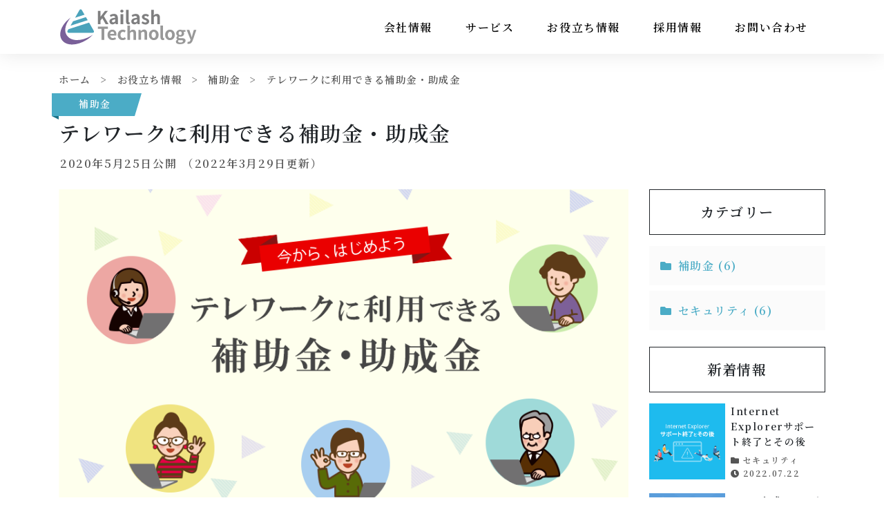

--- FILE ---
content_type: text/html; charset=UTF-8
request_url: https://corp.kailash-tech.jp/solution/subsidy/telework-hojo2020/
body_size: 15076
content:
<!DOCTYPE html>
<html lang="ja">
<head>
<!-- Google Tag Manager -->
<script>(function(w,d,s,l,i){w[l]=w[l]||[];w[l].push({'gtm.start':
new Date().getTime(),event:'gtm.js'});var f=d.getElementsByTagName(s)[0],
j=d.createElement(s),dl=l!='dataLayer'?'&l='+l:'';j.async=true;j.src=
'https://www.googletagmanager.com/gtm.js?id='+i+dl;f.parentNode.insertBefore(j,f);
})(window,document,'script','dataLayer','GTM-PK2M4D8');</script>
<!-- End Google Tag Manager -->
<meta charset="UTF-8">
<meta http-equiv="X-UA-Compatible" content="IE=edge">
<meta name="viewport" content="width=device-width, initial-scale=1">
<title>テレワークに利用できる補助金・助成金 ｜ 株式会社カイラステクノロジー</title>
<link rel="stylesheet" href="https://stackpath.bootstrapcdn.com/bootstrap/4.3.1/css/bootstrap.min.css" integrity="sha384-ggOyR0iXCbMQv3Xipma34MD+dH/1fQ784/j6cY/iJTQUOhcWr7x9JvoRxT2MZw1T" crossorigin="anonymous">
<link href="https://corp.kailash-tech.jp/wp-content/themes/kailash/css/myStyle.css" rel="stylesheet">
<link href="//fonts.googleapis.com/css?family=Noto+Serif+JP:600,700&amp;subset=japanese" rel="stylesheet">
<link href="https://cdnjs.cloudflare.com/ajax/libs/font-awesome/5.6.1/css/all.min.css " rel="stylesheet">
<link href="https://cdnjs.cloudflare.com/ajax/libs/Swiper/4.5.0/css/swiper.min.css" rel="stylesheet">
<!--common-->
<meta name="description" content="はじめに 新型コロナウィルスの影響で、テレワーク需要がかつてないほどに高まっています。 テレワークについては、東京オリンピックの開催も控えていたため、国や東京都では以前から積極的に推進しており、複数の補助金や助成金があり [&hellip;]">
<meta property="og:type" content="website">
<meta property="og:url" content="https://corp.kailash-tech.jp">
<meta property="og:title" content="テレワークに利用できる補助金・助成金 ｜ 株式会社カイラステクノロジー">
<meta property="og:image" content="https://corp.kailash-tech.jp/images/KailashTechnology.png">
<meta property="og:locale" content="ja_JP">
<meta property="og:site_name"  content="株式会社カイラステクノロジー">
<meta property="og:description" content="はじめに 新型コロナウィルスの影響で、テレワーク需要がかつてないほどに高まっています。 テレワークについては、東京オリンピックの開催も控えていたため、国や東京都では以前から積極的に推進しており、複数の補助金や助成金があり [&hellip;]">
<meta property="article:publisher" content="https://www.facebook.com/kailash.technology/">
<meta name='robots' content='max-image-preview:large' />
	<style>img:is([sizes="auto" i], [sizes^="auto," i]) { contain-intrinsic-size: 3000px 1500px }</style>
	<link rel='dns-prefetch' href='//challenges.cloudflare.com' />
<script type="text/javascript">
/* <![CDATA[ */
window._wpemojiSettings = {"baseUrl":"https:\/\/s.w.org\/images\/core\/emoji\/16.0.1\/72x72\/","ext":".png","svgUrl":"https:\/\/s.w.org\/images\/core\/emoji\/16.0.1\/svg\/","svgExt":".svg","source":{"concatemoji":"https:\/\/corp.kailash-tech.jp\/wp-includes\/js\/wp-emoji-release.min.js"}};
/*! This file is auto-generated */
!function(s,n){var o,i,e;function c(e){try{var t={supportTests:e,timestamp:(new Date).valueOf()};sessionStorage.setItem(o,JSON.stringify(t))}catch(e){}}function p(e,t,n){e.clearRect(0,0,e.canvas.width,e.canvas.height),e.fillText(t,0,0);var t=new Uint32Array(e.getImageData(0,0,e.canvas.width,e.canvas.height).data),a=(e.clearRect(0,0,e.canvas.width,e.canvas.height),e.fillText(n,0,0),new Uint32Array(e.getImageData(0,0,e.canvas.width,e.canvas.height).data));return t.every(function(e,t){return e===a[t]})}function u(e,t){e.clearRect(0,0,e.canvas.width,e.canvas.height),e.fillText(t,0,0);for(var n=e.getImageData(16,16,1,1),a=0;a<n.data.length;a++)if(0!==n.data[a])return!1;return!0}function f(e,t,n,a){switch(t){case"flag":return n(e,"\ud83c\udff3\ufe0f\u200d\u26a7\ufe0f","\ud83c\udff3\ufe0f\u200b\u26a7\ufe0f")?!1:!n(e,"\ud83c\udde8\ud83c\uddf6","\ud83c\udde8\u200b\ud83c\uddf6")&&!n(e,"\ud83c\udff4\udb40\udc67\udb40\udc62\udb40\udc65\udb40\udc6e\udb40\udc67\udb40\udc7f","\ud83c\udff4\u200b\udb40\udc67\u200b\udb40\udc62\u200b\udb40\udc65\u200b\udb40\udc6e\u200b\udb40\udc67\u200b\udb40\udc7f");case"emoji":return!a(e,"\ud83e\udedf")}return!1}function g(e,t,n,a){var r="undefined"!=typeof WorkerGlobalScope&&self instanceof WorkerGlobalScope?new OffscreenCanvas(300,150):s.createElement("canvas"),o=r.getContext("2d",{willReadFrequently:!0}),i=(o.textBaseline="top",o.font="600 32px Arial",{});return e.forEach(function(e){i[e]=t(o,e,n,a)}),i}function t(e){var t=s.createElement("script");t.src=e,t.defer=!0,s.head.appendChild(t)}"undefined"!=typeof Promise&&(o="wpEmojiSettingsSupports",i=["flag","emoji"],n.supports={everything:!0,everythingExceptFlag:!0},e=new Promise(function(e){s.addEventListener("DOMContentLoaded",e,{once:!0})}),new Promise(function(t){var n=function(){try{var e=JSON.parse(sessionStorage.getItem(o));if("object"==typeof e&&"number"==typeof e.timestamp&&(new Date).valueOf()<e.timestamp+604800&&"object"==typeof e.supportTests)return e.supportTests}catch(e){}return null}();if(!n){if("undefined"!=typeof Worker&&"undefined"!=typeof OffscreenCanvas&&"undefined"!=typeof URL&&URL.createObjectURL&&"undefined"!=typeof Blob)try{var e="postMessage("+g.toString()+"("+[JSON.stringify(i),f.toString(),p.toString(),u.toString()].join(",")+"));",a=new Blob([e],{type:"text/javascript"}),r=new Worker(URL.createObjectURL(a),{name:"wpTestEmojiSupports"});return void(r.onmessage=function(e){c(n=e.data),r.terminate(),t(n)})}catch(e){}c(n=g(i,f,p,u))}t(n)}).then(function(e){for(var t in e)n.supports[t]=e[t],n.supports.everything=n.supports.everything&&n.supports[t],"flag"!==t&&(n.supports.everythingExceptFlag=n.supports.everythingExceptFlag&&n.supports[t]);n.supports.everythingExceptFlag=n.supports.everythingExceptFlag&&!n.supports.flag,n.DOMReady=!1,n.readyCallback=function(){n.DOMReady=!0}}).then(function(){return e}).then(function(){var e;n.supports.everything||(n.readyCallback(),(e=n.source||{}).concatemoji?t(e.concatemoji):e.wpemoji&&e.twemoji&&(t(e.twemoji),t(e.wpemoji)))}))}((window,document),window._wpemojiSettings);
/* ]]> */
</script>
<style id='wp-emoji-styles-inline-css' type='text/css'>

	img.wp-smiley, img.emoji {
		display: inline !important;
		border: none !important;
		box-shadow: none !important;
		height: 1em !important;
		width: 1em !important;
		margin: 0 0.07em !important;
		vertical-align: -0.1em !important;
		background: none !important;
		padding: 0 !important;
	}
</style>
<link rel='stylesheet' id='wp-block-library-css' href='https://corp.kailash-tech.jp/wp-includes/css/dist/block-library/style.min.css' type='text/css' media='all' />
<style id='classic-theme-styles-inline-css' type='text/css'>
/*! This file is auto-generated */
.wp-block-button__link{color:#fff;background-color:#32373c;border-radius:9999px;box-shadow:none;text-decoration:none;padding:calc(.667em + 2px) calc(1.333em + 2px);font-size:1.125em}.wp-block-file__button{background:#32373c;color:#fff;text-decoration:none}
</style>
<style id='global-styles-inline-css' type='text/css'>
:root{--wp--preset--aspect-ratio--square: 1;--wp--preset--aspect-ratio--4-3: 4/3;--wp--preset--aspect-ratio--3-4: 3/4;--wp--preset--aspect-ratio--3-2: 3/2;--wp--preset--aspect-ratio--2-3: 2/3;--wp--preset--aspect-ratio--16-9: 16/9;--wp--preset--aspect-ratio--9-16: 9/16;--wp--preset--color--black: #000000;--wp--preset--color--cyan-bluish-gray: #abb8c3;--wp--preset--color--white: #ffffff;--wp--preset--color--pale-pink: #f78da7;--wp--preset--color--vivid-red: #cf2e2e;--wp--preset--color--luminous-vivid-orange: #ff6900;--wp--preset--color--luminous-vivid-amber: #fcb900;--wp--preset--color--light-green-cyan: #7bdcb5;--wp--preset--color--vivid-green-cyan: #00d084;--wp--preset--color--pale-cyan-blue: #8ed1fc;--wp--preset--color--vivid-cyan-blue: #0693e3;--wp--preset--color--vivid-purple: #9b51e0;--wp--preset--gradient--vivid-cyan-blue-to-vivid-purple: linear-gradient(135deg,rgba(6,147,227,1) 0%,rgb(155,81,224) 100%);--wp--preset--gradient--light-green-cyan-to-vivid-green-cyan: linear-gradient(135deg,rgb(122,220,180) 0%,rgb(0,208,130) 100%);--wp--preset--gradient--luminous-vivid-amber-to-luminous-vivid-orange: linear-gradient(135deg,rgba(252,185,0,1) 0%,rgba(255,105,0,1) 100%);--wp--preset--gradient--luminous-vivid-orange-to-vivid-red: linear-gradient(135deg,rgba(255,105,0,1) 0%,rgb(207,46,46) 100%);--wp--preset--gradient--very-light-gray-to-cyan-bluish-gray: linear-gradient(135deg,rgb(238,238,238) 0%,rgb(169,184,195) 100%);--wp--preset--gradient--cool-to-warm-spectrum: linear-gradient(135deg,rgb(74,234,220) 0%,rgb(151,120,209) 20%,rgb(207,42,186) 40%,rgb(238,44,130) 60%,rgb(251,105,98) 80%,rgb(254,248,76) 100%);--wp--preset--gradient--blush-light-purple: linear-gradient(135deg,rgb(255,206,236) 0%,rgb(152,150,240) 100%);--wp--preset--gradient--blush-bordeaux: linear-gradient(135deg,rgb(254,205,165) 0%,rgb(254,45,45) 50%,rgb(107,0,62) 100%);--wp--preset--gradient--luminous-dusk: linear-gradient(135deg,rgb(255,203,112) 0%,rgb(199,81,192) 50%,rgb(65,88,208) 100%);--wp--preset--gradient--pale-ocean: linear-gradient(135deg,rgb(255,245,203) 0%,rgb(182,227,212) 50%,rgb(51,167,181) 100%);--wp--preset--gradient--electric-grass: linear-gradient(135deg,rgb(202,248,128) 0%,rgb(113,206,126) 100%);--wp--preset--gradient--midnight: linear-gradient(135deg,rgb(2,3,129) 0%,rgb(40,116,252) 100%);--wp--preset--font-size--small: 13px;--wp--preset--font-size--medium: 20px;--wp--preset--font-size--large: 36px;--wp--preset--font-size--x-large: 42px;--wp--preset--spacing--20: 0.44rem;--wp--preset--spacing--30: 0.67rem;--wp--preset--spacing--40: 1rem;--wp--preset--spacing--50: 1.5rem;--wp--preset--spacing--60: 2.25rem;--wp--preset--spacing--70: 3.38rem;--wp--preset--spacing--80: 5.06rem;--wp--preset--shadow--natural: 6px 6px 9px rgba(0, 0, 0, 0.2);--wp--preset--shadow--deep: 12px 12px 50px rgba(0, 0, 0, 0.4);--wp--preset--shadow--sharp: 6px 6px 0px rgba(0, 0, 0, 0.2);--wp--preset--shadow--outlined: 6px 6px 0px -3px rgba(255, 255, 255, 1), 6px 6px rgba(0, 0, 0, 1);--wp--preset--shadow--crisp: 6px 6px 0px rgba(0, 0, 0, 1);}:where(.is-layout-flex){gap: 0.5em;}:where(.is-layout-grid){gap: 0.5em;}body .is-layout-flex{display: flex;}.is-layout-flex{flex-wrap: wrap;align-items: center;}.is-layout-flex > :is(*, div){margin: 0;}body .is-layout-grid{display: grid;}.is-layout-grid > :is(*, div){margin: 0;}:where(.wp-block-columns.is-layout-flex){gap: 2em;}:where(.wp-block-columns.is-layout-grid){gap: 2em;}:where(.wp-block-post-template.is-layout-flex){gap: 1.25em;}:where(.wp-block-post-template.is-layout-grid){gap: 1.25em;}.has-black-color{color: var(--wp--preset--color--black) !important;}.has-cyan-bluish-gray-color{color: var(--wp--preset--color--cyan-bluish-gray) !important;}.has-white-color{color: var(--wp--preset--color--white) !important;}.has-pale-pink-color{color: var(--wp--preset--color--pale-pink) !important;}.has-vivid-red-color{color: var(--wp--preset--color--vivid-red) !important;}.has-luminous-vivid-orange-color{color: var(--wp--preset--color--luminous-vivid-orange) !important;}.has-luminous-vivid-amber-color{color: var(--wp--preset--color--luminous-vivid-amber) !important;}.has-light-green-cyan-color{color: var(--wp--preset--color--light-green-cyan) !important;}.has-vivid-green-cyan-color{color: var(--wp--preset--color--vivid-green-cyan) !important;}.has-pale-cyan-blue-color{color: var(--wp--preset--color--pale-cyan-blue) !important;}.has-vivid-cyan-blue-color{color: var(--wp--preset--color--vivid-cyan-blue) !important;}.has-vivid-purple-color{color: var(--wp--preset--color--vivid-purple) !important;}.has-black-background-color{background-color: var(--wp--preset--color--black) !important;}.has-cyan-bluish-gray-background-color{background-color: var(--wp--preset--color--cyan-bluish-gray) !important;}.has-white-background-color{background-color: var(--wp--preset--color--white) !important;}.has-pale-pink-background-color{background-color: var(--wp--preset--color--pale-pink) !important;}.has-vivid-red-background-color{background-color: var(--wp--preset--color--vivid-red) !important;}.has-luminous-vivid-orange-background-color{background-color: var(--wp--preset--color--luminous-vivid-orange) !important;}.has-luminous-vivid-amber-background-color{background-color: var(--wp--preset--color--luminous-vivid-amber) !important;}.has-light-green-cyan-background-color{background-color: var(--wp--preset--color--light-green-cyan) !important;}.has-vivid-green-cyan-background-color{background-color: var(--wp--preset--color--vivid-green-cyan) !important;}.has-pale-cyan-blue-background-color{background-color: var(--wp--preset--color--pale-cyan-blue) !important;}.has-vivid-cyan-blue-background-color{background-color: var(--wp--preset--color--vivid-cyan-blue) !important;}.has-vivid-purple-background-color{background-color: var(--wp--preset--color--vivid-purple) !important;}.has-black-border-color{border-color: var(--wp--preset--color--black) !important;}.has-cyan-bluish-gray-border-color{border-color: var(--wp--preset--color--cyan-bluish-gray) !important;}.has-white-border-color{border-color: var(--wp--preset--color--white) !important;}.has-pale-pink-border-color{border-color: var(--wp--preset--color--pale-pink) !important;}.has-vivid-red-border-color{border-color: var(--wp--preset--color--vivid-red) !important;}.has-luminous-vivid-orange-border-color{border-color: var(--wp--preset--color--luminous-vivid-orange) !important;}.has-luminous-vivid-amber-border-color{border-color: var(--wp--preset--color--luminous-vivid-amber) !important;}.has-light-green-cyan-border-color{border-color: var(--wp--preset--color--light-green-cyan) !important;}.has-vivid-green-cyan-border-color{border-color: var(--wp--preset--color--vivid-green-cyan) !important;}.has-pale-cyan-blue-border-color{border-color: var(--wp--preset--color--pale-cyan-blue) !important;}.has-vivid-cyan-blue-border-color{border-color: var(--wp--preset--color--vivid-cyan-blue) !important;}.has-vivid-purple-border-color{border-color: var(--wp--preset--color--vivid-purple) !important;}.has-vivid-cyan-blue-to-vivid-purple-gradient-background{background: var(--wp--preset--gradient--vivid-cyan-blue-to-vivid-purple) !important;}.has-light-green-cyan-to-vivid-green-cyan-gradient-background{background: var(--wp--preset--gradient--light-green-cyan-to-vivid-green-cyan) !important;}.has-luminous-vivid-amber-to-luminous-vivid-orange-gradient-background{background: var(--wp--preset--gradient--luminous-vivid-amber-to-luminous-vivid-orange) !important;}.has-luminous-vivid-orange-to-vivid-red-gradient-background{background: var(--wp--preset--gradient--luminous-vivid-orange-to-vivid-red) !important;}.has-very-light-gray-to-cyan-bluish-gray-gradient-background{background: var(--wp--preset--gradient--very-light-gray-to-cyan-bluish-gray) !important;}.has-cool-to-warm-spectrum-gradient-background{background: var(--wp--preset--gradient--cool-to-warm-spectrum) !important;}.has-blush-light-purple-gradient-background{background: var(--wp--preset--gradient--blush-light-purple) !important;}.has-blush-bordeaux-gradient-background{background: var(--wp--preset--gradient--blush-bordeaux) !important;}.has-luminous-dusk-gradient-background{background: var(--wp--preset--gradient--luminous-dusk) !important;}.has-pale-ocean-gradient-background{background: var(--wp--preset--gradient--pale-ocean) !important;}.has-electric-grass-gradient-background{background: var(--wp--preset--gradient--electric-grass) !important;}.has-midnight-gradient-background{background: var(--wp--preset--gradient--midnight) !important;}.has-small-font-size{font-size: var(--wp--preset--font-size--small) !important;}.has-medium-font-size{font-size: var(--wp--preset--font-size--medium) !important;}.has-large-font-size{font-size: var(--wp--preset--font-size--large) !important;}.has-x-large-font-size{font-size: var(--wp--preset--font-size--x-large) !important;}
:where(.wp-block-post-template.is-layout-flex){gap: 1.25em;}:where(.wp-block-post-template.is-layout-grid){gap: 1.25em;}
:where(.wp-block-columns.is-layout-flex){gap: 2em;}:where(.wp-block-columns.is-layout-grid){gap: 2em;}
:root :where(.wp-block-pullquote){font-size: 1.5em;line-height: 1.6;}
</style>
<link rel='stylesheet' id='contact-form-7-css' href='https://corp.kailash-tech.jp/wp-content/plugins/contact-form-7/includes/css/styles.css?ver=6.1.1' type='text/css' media='all' />
<link rel='stylesheet' id='cf7cf-style-css' href='https://corp.kailash-tech.jp/wp-content/plugins/cf7-conditional-fields/style.css?ver=2.6.3' type='text/css' media='all' />
<script type="text/javascript" src="https://corp.kailash-tech.jp/wp-includes/js/jquery/jquery.min.js?ver=3.7.1" id="jquery-core-js"></script>
<script type="text/javascript" src="https://corp.kailash-tech.jp/wp-includes/js/jquery/jquery-migrate.min.js?ver=3.4.1" id="jquery-migrate-js"></script>
<script type="text/javascript" src="https://corp.kailash-tech.jp/wp-content/themes/kailash/js/bootstrap-4.3.1.js" id="bootstrap.js-js"></script>
<script type="text/javascript" src="https://corp.kailash-tech.jp/wp-content/themes/kailash/js/popper.min.js" id="popper.js-js"></script>
<link rel="https://api.w.org/" href="https://corp.kailash-tech.jp/wp-json/" /><link rel="alternate" title="JSON" type="application/json" href="https://corp.kailash-tech.jp/wp-json/wp/v2/solution/5370" /><link rel="EditURI" type="application/rsd+xml" title="RSD" href="https://corp.kailash-tech.jp/xmlrpc.php?rsd" />
<link rel="canonical" href="https://corp.kailash-tech.jp/solution/subsidy/telework-hojo2020/" />
<link rel='shortlink' href='https://corp.kailash-tech.jp/?p=5370' />
<link rel="alternate" title="oEmbed (JSON)" type="application/json+oembed" href="https://corp.kailash-tech.jp/wp-json/oembed/1.0/embed?url=https%3A%2F%2Fcorp.kailash-tech.jp%2Fsolution%2Fsubsidy%2Ftelework-hojo2020%2F" />
<link rel="alternate" title="oEmbed (XML)" type="text/xml+oembed" href="https://corp.kailash-tech.jp/wp-json/oembed/1.0/embed?url=https%3A%2F%2Fcorp.kailash-tech.jp%2Fsolution%2Fsubsidy%2Ftelework-hojo2020%2F&#038;format=xml" />
<noscript><style>.lazyload[data-src]{display:none !important;}</style></noscript><style>.lazyload{background-image:none !important;}.lazyload:before{background-image:none !important;}</style><link rel="amphtml" href="https://corp.kailash-tech.jp/solution/subsidy/telework-hojo2020/amp/"><link rel="icon" href="https://corp.kailash-tech.jp/images/cropped-cropped-favicon-32x32.png" sizes="32x32" />
<link rel="icon" href="https://corp.kailash-tech.jp/images/cropped-cropped-favicon-192x192.png" sizes="192x192" />
<link rel="apple-touch-icon" href="https://corp.kailash-tech.jp/images/cropped-cropped-favicon-180x180.png" />
<meta name="msapplication-TileImage" content="https://corp.kailash-tech.jp/images/cropped-cropped-favicon-270x270.png" />
				<style type="text/css" id="c4wp-checkout-css">
					.woocommerce-checkout .c4wp_captcha_field {
						margin-bottom: 10px;
						margin-top: 15px;
						position: relative;
						display: inline-block;
					}
				</style>
							<style type="text/css" id="c4wp-v3-lp-form-css">
				.login #login, .login #lostpasswordform {
					min-width: 350px !important;
				}
				.wpforms-field-c4wp iframe {
					width: 100% !important;
				}
			</style>
			<link rel="prev" href="前のページ">
<link rel="next" href="次のページ">
<script async custom-element="amp-analytics" src="https://cdn.ampproject.org/v0/amp-analytics-0.1.js"></script>
<amp-analytics type="gtag" data-credentials="include">
<script type="application/json">
{
  "vars" : {
    "gtag_id": "UA-110046338-7",
    "config" : {
      "UA-110046338-7": { "groups": "default" }
    }
  }
}
</script>
</amp-analytics>
</head>

<body class="wp-singular solution-template-default single single-solution postid-5370 wp-theme-kailash fixnavbar-margin">
<!-- Google Tag Manager (noscript) -->
<noscript><iframe src="https://www.googletagmanager.com/ns.html?id=GTM-PK2M4D8"
height="0" width="0" style="display:none;visibility:hidden"></iframe></noscript>
<!-- End Google Tag Manager (noscript) -->
<div id="fb-root"></div>
<script async defer crossorigin="anonymous" src="https://connect.facebook.net/ja_JP/sdk.js#xfbml=1&version=v7.0"></script>
<header class="globalHeader">
<div class="fixed-top myBg myNav">
<nav class="container navbar navbar-expand-lg navbar-light bg-light myBg">
<a class="navbar-brand" href="https://corp.kailash-tech.jp"><img src="[data-uri]" alt="株式会社カイラステクノロジー" class="myTitle-logo lazyload" data-src="https://corp.kailash-tech.jp/wp-content/themes/kailash/images/KailashTechnology.svg" decoding="async"><noscript><img src="https://corp.kailash-tech.jp/wp-content/themes/kailash/images/KailashTechnology.svg" alt="株式会社カイラステクノロジー" class="myTitle-logo" data-eio="l"></noscript></a>
<button class="navbar-toggler myToggler collapsed" type="button" data-toggle="collapse" data-target="#navbarSupportedContent1" aria-controls="navbarSupportedContent1" aria-expanded="false" aria-label="Toggle navigation">
<span class="icon-bar top-bar"></span>
<span class="icon-bar middle-bar"></span>
<span class="icon-bar bottom-bar"></span>
</button>
<div class="collapse navbar-collapse justify-content-md-end" id="navbarSupportedContent1">
<ul id="menu-global-navigation" class="navbar-nav"><li id="menu-item-589" class="menu-item menu-item-type-post_type menu-item-object-page menu-item-589"><a class="nav-link myNav-link" href="https://corp.kailash-tech.jp/about/">会社情報</a></li>
<li id="menu-item-231" class="menu-item menu-item-type-post_type menu-item-object-page menu-item-231"><a class="nav-link myNav-link" href="https://corp.kailash-tech.jp/service/">サービス</a></li>
<li id="menu-item-5350" class="menu-item menu-item-type-custom menu-item-object-custom menu-item-5350"><a class="nav-link myNav-link" href="/solution/">お役立ち情報</a></li>
<li id="menu-item-230" class="menu-item menu-item-type-post_type menu-item-object-page menu-item-230"><a class="nav-link myNav-link" href="https://corp.kailash-tech.jp/recruit/">採用情報</a></li>
<li id="menu-item-229" class="menu-item menu-item-type-post_type menu-item-object-page menu-item-229"><a class="nav-link myNav-link" href="https://corp.kailash-tech.jp/contact/">お問い合わせ</a></li>
</ul></div>
</nav>
</div>
</header><!-- /.globalHeader -->

<div class="contentsWrap">
  <div class="mainContents">

    
    <div id="post-5370" class="single-solution post-5370 solution type-solution status-publish has-post-thumbnail hentry solution_cat-subsidy">
      <main class="container article-single">
        <div class="row">
          <div class="col-12 article-header">
            <div class="breadcrumbs__2">
              <!-- Breadcrumb NavXT 7.4.1 -->
<span property="itemListElement" typeof="ListItem"><a property="item" typeof="WebPage" href="https://corp.kailash-tech.jp" class="home" ><span property="name">ホーム</span></a><meta property="position" content="1"></span><span class="mySeparator mx-0 mx-lg-2"> &gt; </span><span property="itemListElement" typeof="ListItem"><a property="item" typeof="WebPage" title="お役立ち情報へ移動する" href="https://corp.kailash-tech.jp/solution/" class="archive post-solution-archive" ><span property="name">お役立ち情報</span></a><meta property="position" content="2"></span><span class="mySeparator mx-0 mx-lg-2"> &gt; </span><span property="itemListElement" typeof="ListItem"><a property="item" typeof="WebPage" title="Go to the 補助金 カテゴリー archives." href="https://corp.kailash-tech.jp/solution/subsidy/" class="taxonomy solution_cat" ><span property="name">補助金</span></a><meta property="position" content="3"></span><span class="mySeparator mx-0 mx-lg-2"> &gt; </span><span property="itemListElement" typeof="ListItem"><a property="item" typeof="WebPage" title="テレワークに利用できる補助金・助成金へ移動する" href="https://corp.kailash-tech.jp/solution/subsidy/telework-hojo2020/" class="post post-solution current-item" aria-current="page"><span property="name">テレワークに利用できる補助金・助成金</span></a><meta property="position" content="4"></span>            </div><!-- /.myBreadcrumbs -->

            <span class="article-cat">補助金</span>
            <h1 class="article-title">テレワークに利用できる補助金・助成金</h1>
            <time class="article-time">2020年5月25日公開</time>
                        <time class="article-time">（2022年3月29日更新）</time>
                      </div>
        </div>
        <div class="row">
          <article class="col-12 col-xl-9 article-body">

            
            <figure class="article-img">

              <img width="880" height="660" src="https://corp.kailash-tech.jp/images/keyimg.png" class="attachment-full size-full wp-post-image" alt="テレワークに利用できる補助金・助成金" decoding="async" fetchpriority="high" />
            </figure>

            <div class="article-content">

              <div>
<div id="ez-toc-container" class="ez-toc-v2_0_75 counter-hierarchy ez-toc-counter ez-toc-grey ez-toc-container-direction">
<div class="ez-toc-title-container"><p class="ez-toc-title" style="cursor:inherit">目次</p>
</div><nav><ul class='ez-toc-list ez-toc-list-level-1 ' ><li class='ez-toc-page-1 ez-toc-heading-level-2'><a class="ez-toc-link ez-toc-heading-1" href="#%E3%81%AF%E3%81%98%E3%82%81%E3%81%AB" >はじめに</a></li><li class='ez-toc-page-1 ez-toc-heading-level-2'><a class="ez-toc-link ez-toc-heading-2" href="#%E5%83%8D%E3%81%8D%E6%96%B9%E6%94%B9%E9%9D%A9%E6%8E%A8%E9%80%B2%E6%94%AF%E6%8F%B4%E5%8A%A9%E6%88%90%E9%87%91" >働き方改革推進支援助成金</a><ul class='ez-toc-list-level-3' ><li class='ez-toc-heading-level-3'><a class="ez-toc-link ez-toc-heading-3" href="#%E3%83%86%E3%83%AC%E3%83%AF%E3%83%BC%E3%82%AF%E3%82%B3%E3%83%BC%E3%82%B9" >テレワークコース</a></li><li class='ez-toc-page-1 ez-toc-heading-level-3'><a class="ez-toc-link ez-toc-heading-4" href="#%E6%96%B0%E5%9E%8B%E3%82%B3%E3%83%AD%E3%83%8A%E3%82%A6%E3%82%A3%E3%83%AB%E3%82%B9%E6%84%9F%E6%9F%93%E7%97%87%E5%AF%BE%E7%AD%96%E3%81%AE%E3%81%9F%E3%82%81%E3%81%AE%E3%83%86%E3%83%AC%E3%83%AF%E3%83%BC%E3%82%AF%E3%82%B3%E3%83%BC%E3%82%B9" >新型コロナウィルス感染症対策のためのテレワークコース</a></li></ul></li><li class='ez-toc-page-1 ez-toc-heading-level-2'><a class="ez-toc-link ez-toc-heading-5" href="#%E4%BA%8B%E6%A5%AD%E7%B6%99%E7%B6%9A%E7%B7%8A%E6%80%A5%E5%AF%BE%E7%AD%96%EF%BC%88%E3%83%86%E3%83%AC%E3%83%AF%E3%83%BC%E3%82%AF%EF%BC%89%E5%8A%A9%E6%88%90%E9%87%91" >事業継続緊急対策（テレワーク）助成金</a></li><li class='ez-toc-page-1 ez-toc-heading-level-2'><a class="ez-toc-link ez-toc-heading-6" href="#IT%E5%B0%8E%E5%85%A5%E8%A3%9C%E5%8A%A9%E9%87%91" >IT導入補助金</a></li><li class='ez-toc-page-1 ez-toc-heading-level-2'><a class="ez-toc-link ez-toc-heading-7" href="#%E3%81%BE%E3%81%A8%E3%82%81" >まとめ</a></li></ul></nav></div>
<h2><span class="ez-toc-section" id="%E3%81%AF%E3%81%98%E3%82%81%E3%81%AB"></span>はじめに<span class="ez-toc-section-end"></span></h2>
<p>新型コロナウィルスの影響で、テレワーク需要がかつてないほどに高まっています。<br />
テレワークについては、東京オリンピックの開催も控えていたため、国や東京都では以前から積極的に推進しており、複数の補助金や助成金があります。</p>
<p>今回は、テレワークに利用できる補助金、助成金ついてご説明いたします。</p>
</div>
<div>
<h2><span class="ez-toc-section" id="%E5%83%8D%E3%81%8D%E6%96%B9%E6%94%B9%E9%9D%A9%E6%8E%A8%E9%80%B2%E6%94%AF%E6%8F%B4%E5%8A%A9%E6%88%90%E9%87%91"></span>働き方改革推進支援助成金<span class="ez-toc-section-end"></span></h2>
<p>働き方改革推進支援助成金は、厚生労働省が行っている助成金です。<br />
現在は、通常の「<a href="#course1">テレワークコース <i class="fas fa-arrow-down"></i></a>」だけではなく、<br />
「<a href="#course2">新型コロナウィルス感染症対策のためのテレワークコース <i class="fas fa-arrow-down"></i></a>」も募集されています。</p>
<h3 id="course1"><span class="ez-toc-section" id="%E3%83%86%E3%83%AC%E3%83%AF%E3%83%BC%E3%82%AF%E3%82%B3%E3%83%BC%E3%82%B9"></span>テレワークコース<span class="ez-toc-section-end"></span></h3>
<p class="alert alert-danger">令和2年8月12日 募集は全て終了しました</p>
<p>対象となる事業主は以下で、</p>
<ul class="liBoxStyle">
<li>労働者災害補償保険の適用事業主</li>
<li>出資額が5,000万円以下</li>
<li>常時雇用する労働者が100人以下</li>
<li>テレワークを新規で導入する事業主</li>
</ul>
<p>以下の取り組みにかかった費用が支給対象になります。</p>
<ul class="liBoxStyle">
<li>テレワーク用の通信機器の導入・運用</li>
<li>就業規則、労使協定等の作成・変更</li>
<li>労務管理担当者に対する研修</li>
<li>労務者に対する研修、周知・啓発</li>
<li>外部専門家による導入コンサルティング</li>
</ul>
<p>テレワーク用の通信機器には、以下のものなどが含まれます。</p>
<ul class="liBoxStyle">
<li>VPN装置</li>
<li>Web会議用機器</li>
<li>クラウドサービスの導入</li>
<li>サテライトオフィス等の利用料</li>
</ul>
<p>この助成金の重要な点は、<span class="text-success">「評価期間」を設定し、その評価期間中に以下の目標を達成する</span>必要があることです。</p>
<ol class="liBoxStyle">
<li>評価期間中に対象労働者全員に１回以上、テレワークを実施させる</li>
<li>評価期間中に対象労働者のテレワーク実施を週間平均１回以上とする</li>
</ol>
<p>2が少しわかりにくいですが、要は、毎週最低でも１人テレワークを行っている状況をつくるということです。<br />
達成できれば、支給額は支出した額の4分の3で、最大で300万円になりますが、達成できなかった場合は、支出額の半分、最大で200万円に減額されます。</p>
<p>評価期間は、交付決定日から令和3年2月15日までで、１か月から最大半年を設定できます。クラウドサービスの利用料に関しては、評価期間中のものだけが対象になりますので、最大で半年分のみが対象です。<br />
申請期限は令和2年12月1日までですが、そういう点からも早目に申し込んだ方がいい助成金です。</p>
<p>提出が必要な書類は、いくつかありますが、まずは以下の書類を用意する必要があります。</p>
<ul class="liBoxStyle">
<li>登記事項証明書<br class="d-md-none" /><span class="text-secondary small">（発行日から３ヶ月以内のもの）</span></li>
<li>労働保険関係成立届または<br class="d-md-none" />直近の労働保険概算保険料申告届書</li>
<li>直近２年分の労働保険料の納付・領収書</li>
</ul>
<h3 id="course2"><span class="ez-toc-section" id="%E6%96%B0%E5%9E%8B%E3%82%B3%E3%83%AD%E3%83%8A%E3%82%A6%E3%82%A3%E3%83%AB%E3%82%B9%E6%84%9F%E6%9F%93%E7%97%87%E5%AF%BE%E7%AD%96%E3%81%AE%E3%81%9F%E3%82%81%E3%81%AE%E3%83%86%E3%83%AC%E3%83%AF%E3%83%BC%E3%82%AF%E3%82%B3%E3%83%BC%E3%82%B9"></span>新型コロナウィルス感染症対策のためのテレワークコース<span class="ez-toc-section-end"></span></h3>
<p class="alert alert-danger">令和2年8月12日 募集は全て終了しました</p>
<p>新型コロナウィルス感染症対策のためのテレワークコースは、以下の点で通常のテレワークコースと異なります。</p>
<ol class="liBoxStyle">
<li>申請期限は令和2年5月29日まで</li>
<li>評価期間は令和2年5月31日まで</li>
<li>達成する目標は、<br class="d-md-none" />労働者１人がテレワークを実施するだけ</li>
<li>支給額は、支出額の半分、最大で100万円</li>
</ol>
<p>新型コロナウィルス対策で、急遽設置された助成金のため、条件は緩くなっていますが、期間や支給額は限定されています。<br />
取り急ぎ、テレワークのためのWeb会議システムやVPNの導入をしたい方向けだと思います。</p>
</div>
<div>
<h2><span class="ez-toc-section" id="%E4%BA%8B%E6%A5%AD%E7%B6%99%E7%B6%9A%E7%B7%8A%E6%80%A5%E5%AF%BE%E7%AD%96%EF%BC%88%E3%83%86%E3%83%AC%E3%83%AF%E3%83%BC%E3%82%AF%EF%BC%89%E5%8A%A9%E6%88%90%E9%87%91"></span>事業継続緊急対策（テレワーク）助成金<span class="ez-toc-section-end"></span></h2>
<p class="alert alert-danger">令和2年7月31日 申請受付は終了しました</p>
<p>「事業継続緊急対策（テレワーク）助成金」は、公益財団法人東京しごと財団が行っている助成金です。<br />
したがって、<span class="text-danger">都内の中小企業を対象にした助成金</span>です。</p>
<p>対象となる事業主は以下です。その他条件は規定されていますが、弁護士事務所では考えられないものは省略しております。</p>
<ul class="liBoxStyle">
<li>常時雇用する労働者が1000人未満</li>
<li>就業規則を作成し、労働基準監督署に届出済み</li>
<li>2020TDM推進プロジェクトへの参加申込済み</li>
</ul>
<p>３番目が独特ですが、<a href="https://2020tdm.tokyo/project/index.html" target="_blank" rel="noopener noreferrer">2020ＴＤＭ推進プロジェクト</a>より登録するだけです。<br />
以下の取り組みにかかった費用が支給対象になります。</p>
<ul class="liBoxStyle">
<li>機器等の導入費<br class="d-md-none" /><span class="text-secondary small">（ただし、単価10万円以上は対象外）</span></li>
<li>ソフトウェアの購入費</li>
<li>上記の運用サポート費用</li>
<li>機器のリース料</li>
<li>クラウドサービスの利用料</li>
</ul>
<p>助成金の支給額は、最大250万円ですが、月額費用などは３ヶ月分しか補助されません。<br />
申請期限は令和2年6月1日までです。</p>
<p>提出書類が結構ありますが、事前に準備が必要なものとしては、</p>
<ul class="liBoxStyle">
<li>雇用保険被保険者資格取得等確認通知書<br class="d-md-none" /><span class="text-secondary small">（２名分）</span></li>
<li>就業規則一式</li>
<li>履歴事項全部証明書<br class="d-md-none" /><span class="text-secondary small">（発行日から３ヶ月以内のもの）</span></li>
<li>印鑑登録証明書<br class="d-md-none" /><span class="text-secondary small">（発行日から３ヶ月以内のもの）</span></li>
<li>法人都民税・法人事業税の納税証明書</li>
<li>2020TDM推進プロジェクトの登録完了メール</li>
</ul>
<p>です。</p>
</div>
<div>
<h2><span class="ez-toc-section" id="IT%E5%B0%8E%E5%85%A5%E8%A3%9C%E5%8A%A9%E9%87%91"></span>IT導入補助金<span class="ez-toc-section-end"></span></h2>
<p>IT導入補助金は、テレワークのための補助金ではありませんが、今年は新型コロナウィルス対策を目的にした特別枠が用意されています。</p>
<p>具体的な内容については、<a href="/solution/subsidy/it-hojo2020/">IT導入補助金申請の事前準備</a>をご覧ください。</p>
</div>
<div>
<h2><span class="ez-toc-section" id="%E3%81%BE%E3%81%A8%E3%82%81"></span>まとめ<span class="ez-toc-section-end"></span></h2>
<p>弊社はクラウドサービスであるArmanaを提供しておりますので、Armanaにこれらの補助金、助成金を使った場合で比較してみました。</p>
<p class="d-lg-none text-secondary small"><i class="fas fa-arrow-circle-right"></i>下記の表は横スクロールでご確認いただけます</p>
<div class="scroll_s">
<table class="table table-bordered">
<tbody>
<tr style="background: #f3f3f3;">
<th rowspan="2"></th>
<th colspan="2">働き方改革推進支援助成金</th>
<th rowspan="2">事業継続緊急対策<br />
（テレワーク）助成金</th>
<th rowspan="2">IT導入補助金</th>
</tr>
<tr style="background: #f3f3f3;">
<th>テレワークコース</th>
<th>新型コロナ</th>
</tr>
<tr>
<th>運営</th>
<td colspan="2">厚生労働省</td>
<td>東京しごと財団</td>
<td>経済産業省</td>
</tr>
<tr>
<th>申請期限</th>
<td>令和２年<br />
12月1日</td>
<td>令和２年<br />
5月29日</td>
<td>令和２年<br />
7月31日<span class="small text-secondary">（※1）</span></td>
<td>令和2年<br />
7月10日</td>
</tr>
<tr>
<th>最大補助金額</th>
<td>300万円</td>
<td>100万円</td>
<td>250万円</td>
<td>450万円</td>
</tr>
<tr>
<th>補助割合</th>
<td>4分の3</td>
<td>半分</td>
<td>100%</td>
<td>半分</td>
</tr>
<tr>
<th>難易度</th>
<td></td>
<td></td>
<td></td>
<td>難</td>
</tr>
<tr>
<th>クラウドサービス</th>
<td>最大半年分</td>
<td>5月分まで</td>
<td>３ヶ月分</td>
<td>１年分</td>
</tr>
</tbody>
</table>
</div>
<p class="d-lg-none text-secondary small"><i class="fas fa-arrow-circle-right"></i>上記の表は横スクロールでご確認いただけます</p>
<p>どれが良いとは一概には言えないのが正直なところですが、どれにするにせよ、予算を使い終わると応募できなくなりますので、早めの登録をおすすめいたします。</p>
<div class="alert alert-secondary small mt-5">
<ul class="list-unstyled mb-0">
<li>※1　事業継続緊急対策（テレワーク）助成金の申請受付期間が6月1日から7月31日に延長されました。</li>
</ul>
</div>
</div>

                            <div class="writer-box">
                <div class="writer-box-body">
                  <figure class="writer-box-img">
                    <img src="[data-uri]" alt="IT導入補助金チーム" data-src="/images/subsidy-team.jpg" decoding="async" class="lazyload" data-eio-rwidth="200" data-eio-rheight="200"><noscript><img src="/images/subsidy-team.jpg" alt="IT導入補助金チーム" data-eio="l"></noscript>
                  </figure>
                  <p class="writer-box-title">執筆者<br>株式会社カイラステクノロジー<br>IT導入補助金チーム</p>
                </div>
                <p class="writer-box-txt">IT導入補助金2019から、毎年、IT導入支援業者登録し、法人だけでなく、<br class="d-none d-lg-block">個人事業主の、IT導入補助金の申請および事業実施報告をサポートしています。<br>過去の申請の経験を活かした記事をご提供します。</p>
              </div>
              
            </div><!-- /.article-content -->
            <p class="re-cat">
              <a href="/solution/" class="re-cat-btn">
              <i class="fas fa-angle-left"></i>
              お役立ち情報一覧に戻る
              </a>
            </p>
          </article>
          <aside class="col-12 col-xl-3 article-aside">
            <div class="solution-cat-wrap">
              <h2>カテゴリー</h2>

                <ul class="solution-cat-list"><li class="cat-item"><a href="https://corp.kailash-tech.jp/solution/subsidy/"><i class="fas fa-folder mr-2"></i>補助金 (6)</a></li><li class="cat-item"><a href="https://corp.kailash-tech.jp/solution/security/"><i class="fas fa-folder mr-2"></i>セキュリティ (6)</a></li></ul>
            </div>
            <div class="new-art-wrap">
              <h2>新着情報</h2>

                            <ul class="new-art-list">
                                <li class="new-art-list-item">
                  <article class="new-art-main">
                    <a class="new-art-link" href="https://corp.kailash-tech.jp/solution/security/ieeos/">
                      <figure class="new-art-img">
                        <img width="880" height="660" src="[data-uri]" class="object-fit-img wp-post-image lazyload" alt="Internet Explorerサポート終了とその後" decoding="async" data-src="https://corp.kailash-tech.jp/images/keyimg-11.png" data-eio-rwidth="880" data-eio-rheight="660" /><noscript><img width="880" height="660" src="https://corp.kailash-tech.jp/images/keyimg-11.png" class="object-fit-img wp-post-image" alt="Internet Explorerサポート終了とその後" decoding="async" data-eio="l" /></noscript>                      </figure>
                      <div class="new-art-body">
                        <h3 class="new-art-title">Internet Explorerサポート終了とその後</h3>
                        <div class="new-art-sub">
                        <span class="new-art-cat"><i class="fas fa-folder mr-1"></i>セキュリティ</span>                                                    <time class="new-art-time"><i class="fas fa-clock mr-1"></i>2022.07.22</time>
                                                  </div>
                      </div>
                    </a>
                  </article>
                </li>
                                <li class="new-art-list-item">
                  <article class="new-art-main">
                    <a class="new-art-link" href="https://corp.kailash-tech.jp/solution/security/ppap/">
                      <figure class="new-art-img">
                        <img width="880" height="660" src="[data-uri]" class="object-fit-img wp-post-image lazyload" alt="PPAP方式のリスクと代替手段" decoding="async" data-src="https://corp.kailash-tech.jp/images/keyimg-10.png" data-eio-rwidth="880" data-eio-rheight="660" /><noscript><img width="880" height="660" src="https://corp.kailash-tech.jp/images/keyimg-10.png" class="object-fit-img wp-post-image" alt="PPAP方式のリスクと代替手段" decoding="async" data-eio="l" /></noscript>                      </figure>
                      <div class="new-art-body">
                        <h3 class="new-art-title">PPAP方式のリスクと代替手段</h3>
                        <div class="new-art-sub">
                        <span class="new-art-cat"><i class="fas fa-folder mr-1"></i>セキュリティ</span>                                                    <time class="new-art-time"><i class="fas fa-clock mr-1"></i>2022.07.7</time>
                                                  </div>
                      </div>
                    </a>
                  </article>
                </li>
                                <li class="new-art-list-item">
                  <article class="new-art-main">
                    <a class="new-art-link" href="https://corp.kailash-tech.jp/solution/security/security_emotet/">
                      <figure class="new-art-img">
                        <img width="880" height="660" src="[data-uri]" class="object-fit-img wp-post-image lazyload" alt="" decoding="async" data-src="https://corp.kailash-tech.jp/images/keyimg-9.png" data-eio-rwidth="880" data-eio-rheight="660" /><noscript><img width="880" height="660" src="https://corp.kailash-tech.jp/images/keyimg-9.png" class="object-fit-img wp-post-image" alt="" decoding="async" data-eio="l" /></noscript>                      </figure>
                      <div class="new-art-body">
                        <h3 class="new-art-title">Emotetの脅威と対策</h3>
                        <div class="new-art-sub">
                        <span class="new-art-cat"><i class="fas fa-folder mr-1"></i>セキュリティ</span>                                                    <time class="new-art-time"><i class="fas fa-clock mr-1"></i>2022.04.28</time>
                                                  </div>
                      </div>
                    </a>
                  </article>
                </li>
                                <li class="new-art-list-item">
                  <article class="new-art-main">
                    <a class="new-art-link" href="https://corp.kailash-tech.jp/solution/security/hp_security/">
                      <figure class="new-art-img">
                        <img width="880" height="660" src="[data-uri]" class="object-fit-img wp-post-image lazyload" alt="" decoding="async" data-src="https://corp.kailash-tech.jp/images/keyimg-8.png" data-eio-rwidth="880" data-eio-rheight="660" /><noscript><img width="880" height="660" src="https://corp.kailash-tech.jp/images/keyimg-8.png" class="object-fit-img wp-post-image" alt="" decoding="async" data-eio="l" /></noscript>                      </figure>
                      <div class="new-art-body">
                        <h3 class="new-art-title">ホームページの改ざんはどのように行われるのか</h3>
                        <div class="new-art-sub">
                        <span class="new-art-cat"><i class="fas fa-folder mr-1"></i>セキュリティ</span>                                                    <time class="new-art-time"><i class="fas fa-clock mr-1"></i>2022.03.30</time>
                                                  </div>
                      </div>
                    </a>
                  </article>
                </li>
                                <li class="new-art-list-item">
                  <article class="new-art-main">
                    <a class="new-art-link" href="https://corp.kailash-tech.jp/solution/subsidy/it-hojo2020mistake/">
                      <figure class="new-art-img">
                        <img width="880" height="660" src="[data-uri]" class="object-fit-img wp-post-image lazyload" alt="IT補助金申請でのよくある間違い" decoding="async" data-src="https://corp.kailash-tech.jp/images/keyimg-7.png" data-eio-rwidth="880" data-eio-rheight="660" /><noscript><img width="880" height="660" src="https://corp.kailash-tech.jp/images/keyimg-7.png" class="object-fit-img wp-post-image" alt="IT補助金申請でのよくある間違い" decoding="async" data-eio="l" /></noscript>                      </figure>
                      <div class="new-art-body">
                        <h3 class="new-art-title">IT導入補助金（よくある間違い）</h3>
                        <div class="new-art-sub">
                        <span class="new-art-cat"><i class="fas fa-folder mr-1"></i>補助金</span>                                                                              <time class="new-art-time"><i class="fas fa-history mr-1"></i>2022.03.29</time>
                                                                            </div>
                      </div>
                    </a>
                  </article>
                </li>
                                <li class="new-art-list-item">
                  <article class="new-art-main">
                    <a class="new-art-link" href="https://corp.kailash-tech.jp/solution/subsidy/it-hojo2020app/">
                      <figure class="new-art-img">
                        <img width="880" height="660" src="[data-uri]" class="object-fit-img wp-post-image lazyload" alt="IT導入補助金（交付申請）" decoding="async" data-src="https://corp.kailash-tech.jp/images/keyimg-6.png" data-eio-rwidth="880" data-eio-rheight="660" /><noscript><img width="880" height="660" src="https://corp.kailash-tech.jp/images/keyimg-6.png" class="object-fit-img wp-post-image" alt="IT導入補助金（交付申請）" decoding="async" data-eio="l" /></noscript>                      </figure>
                      <div class="new-art-body">
                        <h3 class="new-art-title">IT導入補助金（交付申請）</h3>
                        <div class="new-art-sub">
                        <span class="new-art-cat"><i class="fas fa-folder mr-1"></i>補助金</span>                                                                              <time class="new-art-time"><i class="fas fa-history mr-1"></i>2020.06.26</time>
                                                                            </div>
                      </div>
                    </a>
                  </article>
                </li>
                              </ul>
              
            </div>
          </aside>
        </div>
      </main>
    </div><!-- /.page -->
    <section class="article-bottom-section">
      <div class="container">
        <div class="row">
          <div class="col-12">
            <h2 class="article-bottom-title"><a href="https://corp.kailash-tech.jp/solution/subsidy/"><i class="fas fa-folder mr-2"></i>補助金</a></h2>
            <div class="relation-art-wrap">
            
              
              <article class="relation-art-card">
                <a class="relation-art-link" href="https://corp.kailash-tech.jp/solution/subsidy/it-hojo2020mistake/">
                  <figure class="relation-art-img">
                    <img width="880" height="660" src="[data-uri]" class="object-fit-img wp-post-image lazyload" alt="IT補助金申請でのよくある間違い" decoding="async" data-src="https://corp.kailash-tech.jp/images/keyimg-7.png" data-eio-rwidth="880" data-eio-rheight="660" /><noscript><img width="880" height="660" src="https://corp.kailash-tech.jp/images/keyimg-7.png" class="object-fit-img wp-post-image" alt="IT補助金申請でのよくある間違い" decoding="async" data-eio="l" /></noscript>                  </figure>
                  <div class="relation-art-body">
                    <h2 class="relation-art-title">
                      IT導入補助金（よくある間違い）                    </h2>
                    <div class="relation-art-sub">
                      <time class="relation-art-time"><i class="fas fa-clock mr-1"></i>2020.09.30</time>
                                            <time class="relation-art-time"><i class="fas fa-history mr-1"></i>2022.03.29</time>
                                          </div>
                  </div>
                </a>
              </article>
              
              <article class="relation-art-card">
                <a class="relation-art-link" href="https://corp.kailash-tech.jp/solution/subsidy/it-hojo2020app/">
                  <figure class="relation-art-img">
                    <img width="880" height="660" src="[data-uri]" class="object-fit-img wp-post-image lazyload" alt="IT導入補助金（交付申請）" decoding="async" data-src="https://corp.kailash-tech.jp/images/keyimg-6.png" data-eio-rwidth="880" data-eio-rheight="660" /><noscript><img width="880" height="660" src="https://corp.kailash-tech.jp/images/keyimg-6.png" class="object-fit-img wp-post-image" alt="IT導入補助金（交付申請）" decoding="async" data-eio="l" /></noscript>                  </figure>
                  <div class="relation-art-body">
                    <h2 class="relation-art-title">
                      IT導入補助金（交付申請）                    </h2>
                    <div class="relation-art-sub">
                      <time class="relation-art-time"><i class="fas fa-clock mr-1"></i>2020.06.24</time>
                                            <time class="relation-art-time"><i class="fas fa-history mr-1"></i>2020.06.26</time>
                                          </div>
                  </div>
                </a>
              </article>
              
              <article class="relation-art-card">
                <a class="relation-art-link" href="https://corp.kailash-tech.jp/solution/subsidy/it-hojo2020attention/">
                  <figure class="relation-art-img">
                    <img width="880" height="660" src="[data-uri]" class="object-fit-img wp-post-image lazyload" alt="IT導入補助金（注意事項）" decoding="async" data-src="https://corp.kailash-tech.jp/images/keyimg-5.png" data-eio-rwidth="880" data-eio-rheight="660" /><noscript><img width="880" height="660" src="https://corp.kailash-tech.jp/images/keyimg-5.png" class="object-fit-img wp-post-image" alt="IT導入補助金（注意事項）" decoding="async" data-eio="l" /></noscript>                  </figure>
                  <div class="relation-art-body">
                    <h2 class="relation-art-title">
                      IT導入補助金（注意事項）                    </h2>
                    <div class="relation-art-sub">
                      <time class="relation-art-time"><i class="fas fa-clock mr-1"></i>2020.06.23</time>
                                            <time class="relation-art-time"><i class="fas fa-history mr-1"></i>2022.04.11</time>
                                          </div>
                  </div>
                </a>
              </article>
              
              <article class="relation-art-card">
                <a class="relation-art-link" href="https://corp.kailash-tech.jp/solution/subsidy/it-hojo2020list/">
                  <figure class="relation-art-img">
                    <img width="880" height="660" src="[data-uri]" class="object-fit-img wp-post-image lazyload" alt="IT導入補助金チェックリスト" decoding="async" data-src="https://corp.kailash-tech.jp/images/keyimg-4.png" data-eio-rwidth="880" data-eio-rheight="660" /><noscript><img width="880" height="660" src="https://corp.kailash-tech.jp/images/keyimg-4.png" class="object-fit-img wp-post-image" alt="IT導入補助金チェックリスト" decoding="async" data-eio="l" /></noscript>                  </figure>
                  <div class="relation-art-body">
                    <h2 class="relation-art-title">
                      IT導入補助金（チェックリスト）                    </h2>
                    <div class="relation-art-sub">
                      <time class="relation-art-time"><i class="fas fa-clock mr-1"></i>2020.06.18</time>
                                            <time class="relation-art-time"><i class="fas fa-history mr-1"></i>2022.04.11</time>
                                          </div>
                  </div>
                </a>
              </article>
              
              <article class="relation-art-card">
                <a class="relation-art-link" href="https://corp.kailash-tech.jp/solution/subsidy/it-hojo2020/">
                  <figure class="relation-art-img">
                    <img width="880" height="660" src="[data-uri]" class="object-fit-img wp-post-image lazyload" alt="" decoding="async" data-src="https://corp.kailash-tech.jp/images/keyimg-2.png" data-eio-rwidth="880" data-eio-rheight="660" /><noscript><img width="880" height="660" src="https://corp.kailash-tech.jp/images/keyimg-2.png" class="object-fit-img wp-post-image" alt="" decoding="async" data-eio="l" /></noscript>                  </figure>
                  <div class="relation-art-body">
                    <h2 class="relation-art-title">
                      IT導入補助金申請の事前準備                    </h2>
                    <div class="relation-art-sub">
                      <time class="relation-art-time"><i class="fas fa-clock mr-1"></i>2020.05.21</time>
                                            <time class="relation-art-time"><i class="fas fa-history mr-1"></i>2020.07.7</time>
                                          </div>
                  </div>
                </a>
              </article>
                                                      </div>
          </div>
        </div>
      </div>
    </section>
      </div><!-- /.mainContents -->
</div><!-- /.contentsWrap -->

<footer class="globalFooter">
<div class="container pb-2">
<div class="row">
<div class="col-12 mb-3"><a class="navbar-brand" href="https://corp.kailash-tech.jp"><img src="[data-uri]" alt="KailashTechnology" class="myTitle-logo lazyload" data-src="https://corp.kailash-tech.jp/wp-content/themes/kailash/images/KailashTechnology.svg" decoding="async"><noscript><img src="https://corp.kailash-tech.jp/wp-content/themes/kailash/images/KailashTechnology.svg" alt="KailashTechnology" class="myTitle-logo" data-eio="l"></noscript></a></div>
<ul id="menu-footer-navigation" class="nav mx-auto justify-content-center"><li id="menu-item-588" class="menu-item menu-item-type-post_type menu-item-object-page menu-item-588"><a class="nav-link myNav-link" href="https://corp.kailash-tech.jp/about/">会社情報</a></li>
<li id="menu-item-244" class="menu-item menu-item-type-post_type menu-item-object-page menu-item-244"><a class="nav-link myNav-link" href="https://corp.kailash-tech.jp/service/">サービス</a></li>
<li id="menu-item-243" class="menu-item menu-item-type-post_type menu-item-object-page menu-item-243"><a class="nav-link myNav-link" href="https://corp.kailash-tech.jp/recruit/">採用情報</a></li>
<li id="menu-item-242" class="menu-item menu-item-type-post_type menu-item-object-page menu-item-242"><a class="nav-link myNav-link" href="https://corp.kailash-tech.jp/contact/">お問い合わせ</a></li>
<li id="menu-item-240" class="menu-item menu-item-type-post_type menu-item-object-page menu-item-240"><a class="nav-link myNav-link" href="https://corp.kailash-tech.jp/privacy/">プライバシーポリシー</a></li>
<li id="menu-item-5043" class="menu-item menu-item-type-post_type menu-item-object-page menu-item-5043"><a class="nav-link myNav-link" href="https://corp.kailash-tech.jp/security/">情報セキュリティ方針</a></li>
</ul></div>
<div class="row">
<div class="order-1 order-lg-1 col-sm-12 col-md-12 col-lg-8 col-xl-7 offset-xl-1 text-center text-lg-right py-3 myFoot-link myFoot-icon"><i class="fas fa-map-marker-alt fa-lg px-2 align-middle"></i><a class="align-middle" href="https://goo.gl/maps/BvHJAQjypmRHwT1j8" target="_blank">〒105-0003 東京都港区西新橋3-15-12<br class="d-sm-none"> GG HOUSE 9階</a></div>
<div class="order-2 order-lg-2 col-sm-12 col-md-12 col-lg-4 col-xl-3 text-left d-none d-lg-inline py-3 myFoot-link myFoot-icon"><i class="fas fa-phone-volume fa-lg px-2"></i><a href="tel:050-8880-2936">050-8880-2936‬</a></div>
<div class="order-4 order-lg-3 col-sm-12 col-md-12 col-lg-8 col-xl-8 offset-lg-2 text-center py-3 myFont-wht myFoot-copy"><p>Copyright © 2026 Kailash Technology Co., Ltd.</p></div>
<div class="order-3 order-lg-4 col-sm-12 col-md-12 col-lg-2 col-xl-2 text-center text-lg-right py-3 px-4">
<a class="px-2 mySNSicon-foot" href="https://www.facebook.com/kailash.technology/" target="_blank"><i class="fab fa-facebook-f"></i></a>
<a class="px-2 mySNSicon-foot" href="https://x.com/KailashTec" target="_blank"><i class="fab fa-twitter"></i></a>
<a class="px-2 mySNSicon-foot d-lg-none" href="tel:050-8880-2936"><i class="fas fa-phone-volume"></i></a>
<i class="fas fa-phone-alt"></i>
</div>
</div>
</div>
</footer><!-- /.globalFooter -->
<div id="page-top"><a id="move-page-top"><i class="fa fa-angle-double-up"></i></a></div>
<script type="text/javascript">
jQuery(function(){
	var TopBtn = jQuery('#page-top');
	var OldPos = 0;
	TopBtn.hide();
	jQuery(window).scroll(function() {
		var CurrentPos = jQuery(this).scrollTop();
		if (CurrentPos < OldPos && jQuery(this).scrollTop() > 300) {
			TopBtn.slideDown();
		}
		else {
			TopBtn.slideUp();
		}
		OldPos = CurrentPos;
	});
	jQuery('#move-page-top').click(function(){
	jQuery('body,html').animate({
          scrollTop: 0
      }, 800);
  });
});
</script>
<script type="speculationrules">
{"prefetch":[{"source":"document","where":{"and":[{"href_matches":"\/*"},{"not":{"href_matches":["\/wp-*.php","\/wp-admin\/*","\/images\/*","\/wp-content\/*","\/wp-content\/plugins\/*","\/wp-content\/themes\/kailash\/*","\/*\\?(.+)"]}},{"not":{"selector_matches":"a[rel~=\"nofollow\"]"}},{"not":{"selector_matches":".no-prefetch, .no-prefetch a"}}]},"eagerness":"conservative"}]}
</script>
    <script type="text/javascript">
        document.addEventListener('DOMContentLoaded', function() {
            var urls = ["\/about.html","\/service.html","\/service_ad.html","\/service_crowd.html","\/recruit.html","\/recruit_engineer.html","\/recruit_planner.html","\/contact.html(.*)","\/planer.html","\/solution\/","\/armana","\/solution\/subsidy\/it-hojo2020attention\/index.html","\/service\/management\/","\/pressrelease\/aimoji_beta\/","\/pressrelease\/1000plan\/","\/pressrelease\/webinar202407\/","\/pressrelease\/it-hojo2024\/","\/pressrelease\/20210811\/","\/pressrelease\/20210804\/","\/pressrelease\/20210405\/","\/pressrelease\/isms27017\/","\/pressrelease\/award2020\/","\/pressrelease\/20201026\/","\/pressrelease\/20201001\/","\/pressrelease\/20200707\/","\/pressrelease\/20200603\/"];
            urls.forEach(function(url) {
                var links = document.querySelectorAll('a[href*="' + url + '"]');
                links.forEach(function(link) {
                    link.setAttribute('target', '_blank');
                });
            });
        });
    </script>
    <script type="text/javascript" id="eio-lazy-load-js-before">
/* <![CDATA[ */
var eio_lazy_vars = {"exactdn_domain":"","skip_autoscale":0,"threshold":0,"use_dpr":1};
/* ]]> */
</script>
<script type="text/javascript" src="https://corp.kailash-tech.jp/wp-content/plugins/ewww-image-optimizer/includes/lazysizes.min.js?ver=820" id="eio-lazy-load-js" async="async" data-wp-strategy="async"></script>
<script type="text/javascript" src="https://corp.kailash-tech.jp/wp-includes/js/dist/hooks.min.js?ver=4d63a3d491d11ffd8ac6" id="wp-hooks-js"></script>
<script type="text/javascript" src="https://corp.kailash-tech.jp/wp-includes/js/dist/i18n.min.js?ver=5e580eb46a90c2b997e6" id="wp-i18n-js"></script>
<script type="text/javascript" id="wp-i18n-js-after">
/* <![CDATA[ */
wp.i18n.setLocaleData( { 'text direction\u0004ltr': [ 'ltr' ] } );
/* ]]> */
</script>
<script type="text/javascript" src="https://corp.kailash-tech.jp/wp-content/plugins/contact-form-7/includes/swv/js/index.js?ver=6.1.1" id="swv-js"></script>
<script type="text/javascript" id="contact-form-7-js-translations">
/* <![CDATA[ */
( function( domain, translations ) {
	var localeData = translations.locale_data[ domain ] || translations.locale_data.messages;
	localeData[""].domain = domain;
	wp.i18n.setLocaleData( localeData, domain );
} )( "contact-form-7", {"translation-revision-date":"2025-08-05 08:50:03+0000","generator":"GlotPress\/4.0.1","domain":"messages","locale_data":{"messages":{"":{"domain":"messages","plural-forms":"nplurals=1; plural=0;","lang":"ja_JP"},"This contact form is placed in the wrong place.":["\u3053\u306e\u30b3\u30f3\u30bf\u30af\u30c8\u30d5\u30a9\u30fc\u30e0\u306f\u9593\u9055\u3063\u305f\u4f4d\u7f6e\u306b\u7f6e\u304b\u308c\u3066\u3044\u307e\u3059\u3002"],"Error:":["\u30a8\u30e9\u30fc:"]}},"comment":{"reference":"includes\/js\/index.js"}} );
/* ]]> */
</script>
<script type="text/javascript" id="contact-form-7-js-before">
/* <![CDATA[ */
var wpcf7 = {
    "api": {
        "root": "https:\/\/corp.kailash-tech.jp\/wp-json\/",
        "namespace": "contact-form-7\/v1"
    }
};
/* ]]> */
</script>
<script type="text/javascript" src="https://corp.kailash-tech.jp/wp-content/plugins/contact-form-7/includes/js/index.js?ver=6.1.1" id="contact-form-7-js"></script>
<script type="text/javascript" src="https://challenges.cloudflare.com/turnstile/v0/api.js" id="cloudflare-turnstile-js" data-wp-strategy="async"></script>
<script type="text/javascript" id="cloudflare-turnstile-js-after">
/* <![CDATA[ */
document.addEventListener( 'wpcf7submit', e => turnstile.reset() );
/* ]]> */
</script>
<script type="text/javascript" id="wpcf7cf-scripts-js-extra">
/* <![CDATA[ */
var wpcf7cf_global_settings = {"ajaxurl":"https:\/\/corp.kailash-tech.jp\/wp-admin\/admin-ajax.php"};
/* ]]> */
</script>
<script type="text/javascript" src="https://corp.kailash-tech.jp/wp-content/plugins/cf7-conditional-fields/js/scripts.js?ver=2.6.3" id="wpcf7cf-scripts-js"></script>
</body>
</html>


--- FILE ---
content_type: text/css
request_url: https://corp.kailash-tech.jp/wp-content/themes/kailash/css/myStyle.css
body_size: 10676
content:
@charset "UTF-8";
/* /corp/ => / */
/* CSS Document */
@media all and (-ms-high-contrast: none) {
  *::-ms-backdrop, .col {
    /* IE11 にのみ適用される */
    -ms-flex-preferred-size: 10px !important;
    flex-basis: 10px !important;
  }

  *::-ms-backdrop, .mainVisual-outer {
    background: #000;
  }

  *::-ms-backdrop, .mainVisual-outer .mainVisual {
    opacity: 0.5;
  }
}

@media all and (-ms-high-contrast: none) {
  .infoBlock, .menuBlock, .snsBlock, .globalFooter, .contentsBlock, .contentsBlock__3 {
    margin-top: 0 !important;
  }
}

@media all and (-ms-high-contrast: none) {
  .myWidth-500 {
    left: 0;
    right: 0;
    bottom: 0;
  }

  .mainVisual-outer {
    display: block;
  }
}

/* myFont*/
h1, h2, h3, h4, h5, h6, lead, p, a, ul, li, th, td, dd, dt, dl, span, time {
  font-family: 'Noto Serif JP', sans-serif;
  letter-spacing: .1rem;
  line-height: 1.6em;
}

.h1, .h2, .h3, .h4, .h5, .lead {
  font-family: 'Noto Serif JP', sans-serif;
  letter-spacing: .1rem;
  line-height: 1.6em;
}

.medium {
  font-size: 90%;
}

.myFont-wht {
  color: #fff;
}

.myFont-wht:hover {
  color: #fff;
}

.myFont-yel {
  color: #ffff00;
}

.myFont-orn {
  color: #f39a2a;
}

.myFont-gld {
  color: #b89d3d;
}

.myFont-grnLight {
  color: #87b927;
}

.myFont-blu {
  color: #3994d4;
}

.myFont-nvy {
  color: #4b6076;
}

.myFont-grn {
  color: #4bacc6;
}

.myFont-pnk {
  color: #e1528f;
}

.myFont-armana {
  color: yellow;
}

.myLink-blk {
  color: #000;
  text-decoration: none;
}

.myLink-blk:hover {
  color: #4bacc6;
  text-decoration: underline;
}

.myLink-grn {
  color: #4bacc6 !important;
  text-decoration: underline !important;
}

.myLink-grn:hover {
  color: #4bacc6;
  opacity: .8;
}

.myFont-btn {
  font-size: 1.75rem;
}

.myLead {
  font-size: 1.5rem;
  font-weight: 700;
  letter-spacing: .1rem;
  line-height: 1.6em;
}

.myLead__2 {
  font-size: 1.2rem;
  letter-spacing: .1rem;
  line-height: 1.6em;
}

.myLead__3 {
  font-size: 1.5rem;
  font-weight: 700;
  letter-spacing: .1rem;
  line-height: 1.6em;
}

.myLead__4 {
  font-size: 1.75rem;
  font-weight: 700;
  letter-spacing: .1rem;
  line-height: 1.6em;
}

.leadSub {
  font-size: 1rem;
  letter-spacing: .1rem;
  line-height: 1.6em;
}

.display-5 {
  font-size: 2.25rem;
  font-weight: 300;
  line-height: 1.2;
}

.display-5__2 {
  font-size: 3rem;
  font-weight: 300;
  line-height: 1.2;
}

.myCard-header-title {
  font-size: 1.5rem;
}

.myPdf {
  background: red;
  color: white;
  font-size: 0.8rem;
  height: 1.5rem;
  padding: 0 0.5rem;
  margin-right: 0.5rem;
  border-radius: 2px;
}

@media screen and (max-width:1199.98px) {
  .leadSub {
    font-size: .9rem;
  }
}

@media screen and (max-width:575.98px) {
  .display-1 {
    font-size: 4.5rem;
  }

  .display-2 {
    font-size: 4rem;
  }

  .display-3 {
    font-size: 3rem;
  }

  .display-4 {
    font-size: 2rem;
  }

  .display-5 {
    font-size: 1.4rem;
  }

  .display-5__2 {
    font-size: 2.5rem;
  }

  h1, .h1 {
    font-size: 1.6rem;
  }

  h2, .h2 {
    font-size: 1.5rem;
  }

  h3, .h3 {
    font-size: 1.4rem;
  }

  h4, .h4 {
    font-size: 1.3rem;
  }

  h5, .h5 {
    font-size: 1.1rem;
  }

  .myLead {
    font-size: 1rem;
  }

  .myLead__2 {
    font-size: 1rem;
  }

  .myLead__3 {
    font-size: 1.25rem;
  }

  .myLead__4 {
    font-size: 1.25rem;
  }

  .leadSub {
    font-size: .8rem;
  }

  .myFont-mobile {
    font-size: .8rem;
  }

  .myFont-btn {
    font-size: 1.1rem;
  }

  .myCard-header-title {
    font-size: 1.25rem;
  }
}

/* navbar */
.myNav {
  -webkit-box-shadow: 0px 0px 30px rgba(0, 0, 0, 0.1);
  box-shadow: 0px 0px 30px rgba(0, 0, 0, 0.1);
}

.fixnavbar-margin {
  padding-top: 78px;
}

@media screen and (max-width:575.98px) {
  .fixnavbar-margin {
    padding-top: 62px;
  }
}

.icon-bar {
  width: 30px;
  height: 2px;
  background-color: #808080;
  display: block;
  -webkit-transition: all .3s;
  transition: all .3s;
  margin: .5rem 0;
}

.navbar-toggler {
  padding: .25rem 0;
  border: none;
  background: transparent !important;
}

.navbar-toggler .top-bar {
  -webkit-transform: rotate(45deg);
  -ms-transform: rotate(45deg);
  transform: rotate(45deg);
  -webkit-transform-origin: 0% 0%;
  -ms-transform-origin: 0% 0%;
  transform-origin: 0% 0%;
}

.navbar-toggler .middle-bar {
  opacity: 0;
}

.navbar-toggler .bottom-bar {
  -webkit-transform: rotate(-45deg);
  -ms-transform: rotate(-45deg);
  transform: rotate(-45deg);
  -webkit-transform-origin: 0% 100%;
  -ms-transform-origin: 0% 100%;
  transform-origin: 0% 100%;
}

.navbar-toggler.collapsed .top-bar {
  -webkit-transform: rotate(0);
  -ms-transform: rotate(0);
  transform: rotate(0);
}

.navbar-toggler.collapsed .middle-bar {
  opacity: 1;
}

.navbar-toggler.collapsed .bottom-bar {
  -webkit-transform: rotate(0);
  -ms-transform: rotate(0);
  transform: rotate(0);
}

/* globalHeader */
.topLogo {
  line-height: 0;
  margin: 0;
}

.myBg {
  background-color: #fff !important;
}

.myNav-link {
  color: #000 !important;
}

.myNav-link:hover {
  color: #4bacc6 !important;
  -webkit-transition: .3s;
  transition: .3s;
}

#menu-global-navigation li a {
  margin-left: 1rem;
  margin-right: 1rem;
}

.myToggler {
  border: none;
}

.myToggler:focus {
  outline: none;
}

.myNav .current-menu-item a {
  color: #000 !important;
  border-bottom: #4bacc6 solid .1rem;
}

@media screen and (max-width:991.98px) {
  .myNav .current-menu-item a {
    color: #4bacc6 !important;
    border-bottom: none;
  }
}

@media screen and (max-width:575.98px) {
  #menu-global-navigation li a {
    margin: 0;
  }
}

/*Jumbotron*/
.myCatch-text {
  font-size: 2.5rem;
  margin-top: 0 !important;
  margin-bottom: 0.5rem !important;
  display: block;
  -webkit-margin-before: 0.67em;
  margin-block-start: 0.67em;
  -webkit-margin-after: 0.67em;
  margin-block-end: 0.67em;
  -webkit-margin-start: 0px;
  margin-inline-start: 0px;
  -webkit-margin-end: 0px;
  margin-inline-end: 0px;
}

.myJumbotron:before {
  background: -webkit-linear-gradient(rgba(75, 172, 198, .3), rgba(75, 172, 198, .3)), url(/images/keyvisual.jpg) no-repeat;
  background: -webkit-gradient(linear, left top, left bottom, from(rgba(75, 172, 198, .3)), to(rgba(75, 172, 198, .3))), url(/images/keyvisual.jpg) no-repeat;
  background: linear-gradient(rgba(75, 172, 198, .3), rgba(75, 172, 198, .3)), url(/images/keyvisual.jpg) no-repeat;
  background-size: cover;
  background-position: center;
  content: "";
  display: block;
  position: fixed;
  top: 0;
  left: 0;
  z-index: -1;
  width: 100%;
  height: 100%;
}

.myJumbotron {
  background: none;
}

.myJumbotron {
  height: 550px;
  display: -webkit-box;
  display: -ms-flexbox;
  display: flex;
  -webkit-box-pack: center;
  -ms-flex-pack: center;
  justify-content: center;
  -webkit-box-align: center;
  -ms-flex-align: center;
  align-items: center;
  margin-bottom: 0;
  padding-top: 3rem;
  padding-bottom: 5rem;
}

@media screen and (max-width:991.98px) {
  .myJumbotron {
    height: 800px;
  }
}

@media screen and (max-width:575.98px) {
  .myJumbotron {
    height: 500px;
    padding: 3rem 0 5rem 0;
  }

  .myCatch-text {
    font-size: 1.6rem;
  }
}

/* myTitle */
.myTitle-ja {
  font-size: 1rem;
  margin-bottom: 0;
  letter-spacing: .2rem;
  font-weight: bold;
  line-height: 1.2;
}

.myTitle-en {
  color: #4bacc6;
  font-size: 2.5rem;
  font-weight: bold;
  line-height: 1.2;
}

.myTitle-hr {
  margin: .8rem 0;
  border-top: .2rem solid #8064a2;
  max-width: 70px;
  text-align: right !important;
}

.myTitle-logo {
  height: 52px;
  width: auto;
}

@media screen and (max-width:575.98px) {
  .myTitle-ja {
    font-size: .8rem;
  }

  .myTitle-en {
    font-size: 1.5rem;
  }

  .myTitle-hr {
    max-width: 50px;
  }

  .myTitle-logo {
    height: 36px;
    width: auto;
  }
}

/* infoBlock */
.infoBlock {
  background-color: #f2f7fd;
  padding-top: 1.5rem;
  padding-bottom: 6rem;
  margin-top: -70px;
  -webkit-clip-path: polygon(42% 0%, 45% 70px, 100% 70px, 100% 100%, 0 100%, 0 0);
  clip-path: polygon(42% 0%, 45% 70px, 100% 70px, 100% 100%, 0 100%, 0 0);
}

@media screen and (max-width:991.98px) {
  .infoBlock {
    -webkit-clip-path: polygon(47% 0%, 50% 70px, 100% 70px, 100% 100%, 0 100%, 0 0);
    clip-path: polygon(47% 0%, 50% 70px, 100% 70px, 100% 100%, 0 100%, 0 0);
  }
}

@media screen and (max-width:767.98px) {
  .infoBlock {
    padding-top: 1rem;
    padding-bottom: 5rem;
    margin-top: -50px;
    -webkit-clip-path: polygon(70% 0%, 75% 50px, 100% 50px, 100% 100%, 0 100%, 0 0);
    clip-path: polygon(70% 0%, 75% 50px, 100% 50px, 100% 100%, 0 100%, 0 0);
  }
}

.infoContents {
  width: 100%;
  clear: both;
  max-height: 12.5rem;
  padding: 1rem 2rem 0;
  border: 1px solid rgba(0, 0, 0, 0.1);
  background-color: #fff;
  overflow: auto;
}

.infoContents hr {
  margin-top: .5rem;
  margin-bottom: .5rem;
}

.infoContents dt, .infoContents dd {
  font-size: 14px;
}

@media screen and (max-width:575.98px) {
  .infoContents {
    height: 7rem;
    padding: 1rem 1rem 0;
  }
}

/* menuBlock */
.menuBlock {
  background: url("/images/menuBlock.png") no-repeat center;
  background-size: cover;
  padding-top: 1.5rem;
  padding-bottom: 5rem;
  margin-top: -70px;
  -webkit-clip-path: polygon(42% 0%, 45% 70px, 100% 70px, 100% 100%, 0 100%, 0 0);
  clip-path: polygon(42% 0%, 45% 70px, 100% 70px, 100% 100%, 0 100%, 0 0);
}

a.myBtn-text {
  text-decoration: none;
}

.myBtn-text:before {
  font-family: "Font Awesome 5 Free";
  content: "\f105";
  font-weight: 900;
  position: absolute;
  top: 50%;
  right: 1.5rem;
  left: auto;
  bottom: auto;
  margin-top: -12px;
}

.myBtn-slide {
  max-width: 1220px;
  margin-left: -410px;
  background-color: #4bacc6;
  -webkit-box-shadow: 0px 0px 30px rgba(0, 0, 0, 0.1);
  box-shadow: 0px 0px 30px rgba(0, 0, 0, 0.1);
  -webkit-transition: all .3s ease-in-out;
  transition: all .3s ease-in-out;
}

.myBtn-slide:hover {
  background-color: #8064a2;
  -webkit-transform: translateX(15px);
  -ms-transform: translateX(15px);
  transform: translateX(15px);
}

.myBtn-col {
  padding-left: 425px;
}

@media screen and (max-width:1199.98px) {
  .myBtn-slide {
    margin-left: -310px;
  }

  .myBtn-col {
    padding-left: 325px;
  }
}

@media screen and (max-width:991.98px) {
  .menuBlock {
    -webkit-clip-path: polygon(47% 0%, 50% 70px, 100% 70px, 100% 100%, 0 100%, 0 0);
    clip-path: polygon(47% 0%, 50% 70px, 100% 70px, 100% 100%, 0 100%, 0 0);
  }

  .myBtn-slide {
    margin-left: -75px;
  }

  .myBtn-col {
    padding-left: 90px;
  }
}

@media screen and (max-width:767.98px) {
  .menuBlock {
    padding-top: 1rem;
    padding-bottom: 3rem;
    margin-top: -50px;
    -webkit-clip-path: polygon(70% 0%, 75% 50px, 100% 50px, 100% 100%, 0 100%, 0 0);
    clip-path: polygon(70% 0%, 75% 50px, 100% 50px, 100% 100%, 0 100%, 0 0);
  }

  .myBtn-slide {
    margin-left: -38px;
  }

  .myBtn-col {
    padding-left: 53px;
  }
}

@media screen and (max-width:575.98px) {
  .myBtn-slide {
    margin-left: -15px;
  }

  .myBtn-col {
    padding-left: 30px;
  }
}

/* snsBlock */
.snsBlock {
  background-color: #F2F7FD;
  padding-top: 1.5rem;
  padding-bottom: 8rem;
  margin-top: -70px;
  -webkit-clip-path: polygon(42% 0%, 45% 70px, 100% 70px, 100% 100%, 0 100%, 0 0);
  clip-path: polygon(42% 0%, 45% 70px, 100% 70px, 100% 100%, 0 100%, 0 0);
}

@media screen and (max-width:991.98px) {
  .snsBlock {
    -webkit-clip-path: polygon(47% 0%, 50% 70px, 100% 70px, 100% 100%, 0 100%, 0 0);
    clip-path: polygon(47% 0%, 50% 70px, 100% 70px, 100% 100%, 0 100%, 0 0);
  }
}

@media screen and (max-width:767.98px) {
  .snsBlock {
    padding-top: 1rem;
    padding-bottom: 5rem;
    margin-top: -50px;
    -webkit-clip-path: polygon(70% 0%, 75% 50px, 100% 50px, 100% 100%, 0 100%, 0 0);
    clip-path: polygon(70% 0%, 75% 50px, 100% 50px, 100% 100%, 0 100%, 0 0);
  }
}

.facebook-wrapper {
  max-width: 500px;
  margin: 0 auto;
}

.facebook-wrapper>.fb-page {
  width: 100%;
}

.facebook-wrapper>.fb-page>span,
.facebook-wrapper iframe {
  width: 100% !important;
}

@media screen and (max-width:575.98px) {
  .facebook-wrapper>.fb-page>span, .facebook-wrapper iframe {
    height: 200px !important;
  }
}

.myBtn-grn {
  color: #4bacc6;
  border: solid .15rem #4bacc6;
  -webkit-transition: all .3s ease;
  transition: all .3s ease;
  -webkit-transition-property: all;
  transition-property: all;
  -webkit-transition-duration: .3s;
  transition-duration: .3s;
  -webkit-transition-timing-function: ease;
  transition-timing-function: ease;
  -webkit-transition-delay: 0s;
  transition-delay: 0s;
}

.myBtn-grn:active {
  color: #fff;
  background-color: #4bacc6;
  border-color: #4bacc6;
}

.myBtn-grn:hover {
  color: #fff;
  background-color: #4bacc6;
  border-color: #4bacc6;
}

.myBtn-grn:focus {
  color: #fff;
  background-color: #4bacc6;
  border-color: #4bacc6;
  -webkit-box-shadow: none;
  box-shadow: none;
}

.myBtn-grn i {
  font-size: .9rem;
}

.myWidth-500 {
  max-width: 500px;
}

@media screen and (max-width: 991.98px) {
  .myWidth-500 {
    margin: 0 auto;
  }
}

.sns-btn {
  width: 250px;
  position: relative;
  padding: 24px;
  border-radius: 0;
}

.sns-btn:after {
  content: "\f360";
  font-family: "Font Awesome 5 Free";
  font-weight: 900;
  font-size: 14px;
  position: absolute;
  top: 10px;
  right: 10px;
}

@media screen and (max-width: 991.98px) {
  .sns-btn {
    width: 100%;
  }
}

/* globalFooter */
.globalFooter {
  background-color: #3d3d3d;
  padding-top: 1.5rem;
  margin-top: -70px;
  -webkit-clip-path: polygon(42% 0%, 45% 70px, 100% 70px, 100% 100%, 0 100%, 0 0);
  clip-path: polygon(42% 0%, 45% 70px, 100% 70px, 100% 100%, 0 100%, 0 0);
}

#menu-footer-navigation li a,
.myFoot-link a {
  color: #fff !important;
}

#menu-footer-navigation li a:hover,
.myFoot-link a:hover {
  color: #4bacc6 !important;
  -webkit-transition: all .3s ease;
  transition: all .3s ease;
  -webkit-transition-property: all;
  transition-property: all;
  -webkit-transition-duration: .3s;
  transition-duration: .3s;
  -webkit-transition-timing-function: ease;
  transition-timing-function: ease;
  -webkit-transition-delay: 0s;
  transition-delay: 0s;
  text-decoration: none;
}

.myFoot-icon {
  color: #8064a2;
}

.mySNSicon-foot {
  color: #3d3d3d !important;
}

.mySNSicon-foot i {
  width: 30px;
  height: 30px;
  margin: 0;
  border-radius: 50%;
  background: #fff;
  line-height: 30px;
  text-align: center;
}

.mySNSicon-foot:hover i {
  background: #4bacc6;
  color: #fff !important;
  -webkit-transition: .3s;
  transition: .3s;
}

.myFoot-copy {
  font-size: .9rem;
}

@media screen and (max-width:991.98px) {
  .globalFooter {
    -webkit-clip-path: polygon(47% 0%, 50% 70px, 100% 70px, 100% 100%, 0 100%, 0 0);
    clip-path: polygon(47% 0%, 50% 70px, 100% 70px, 100% 100%, 0 100%, 0 0);
  }
}

@media screen and (max-width:767.98px) {
  .globalFooter {
    padding-top: 1rem;
    margin-top: -50px;
    -webkit-clip-path: polygon(70% 0%, 75% 50px, 100% 50px, 100% 100%, 0 100%, 0 0);
    clip-path: polygon(70% 0%, 75% 50px, 100% 50px, 100% 100%, 0 100%, 0 0);
  }
}

@media screen and (max-width:575.98px) {
  .myFoot-copy {
    font-size: .7rem;
  }
}

/* mainVisual*/
.mainVisual {
  width: 100%;
  height: 0;
  padding-top: 20%;
  background-repeat: no-repeat;
  background-size: cover;
  background-position: center top;
  display: -webkit-box;
  display: -ms-flexbox;
  display: flex;
  -webkit-box-pack: center;
  -ms-flex-pack: center;
  justify-content: center;
  -webkit-box-align: center;
  -ms-flex-align: center;
  align-items: center;
  background-blend-mode: overlay;
  background-color: rgba(0, 0, 0, 0.5);
  position: sticky;
  position: -webkit-sticky;
  top: 78px;
}

.mainVisual-outer {
  display: initial;
}

@media screen and (max-width:767.98px) {
  .mainVisual {
    padding-top: 30%;
  }
}

@media screen and (max-width:575.98px) {
  .mainVisual {
    padding-top: 40%;
    top: 62px;
  }
}

/* contentsBlock  */
.contentsBlock {
  background-color: #fff;
  padding-top: 1.5rem;
  padding-bottom: 8rem;
  margin-top: -70px;
  -webkit-clip-path: polygon(42% 0%, 45% 70px, 100% 70px, 100% 100%, 0 100%, 0 0);
  clip-path: polygon(42% 0%, 45% 70px, 100% 70px, 100% 100%, 0 100%, 0 0);
}

@media screen and (max-width:991.98px) {
  .contentsBlock {
    -webkit-clip-path: polygon(47% 0%, 50% 70px, 100% 70px, 100% 100%, 0 100%, 0 0);
    clip-path: polygon(47% 0%, 50% 70px, 100% 70px, 100% 100%, 0 100%, 0 0);
  }
}

@media screen and (max-width:767.98px) {
  .contentsBlock {
    padding-top: 1rem;
    margin-top: -50px;
    -webkit-clip-path: polygon(70% 0%, 75% 50px, 100% 50px, 100% 100%, 0 100%, 0 0);
    clip-path: polygon(70% 0%, 75% 50px, 100% 50px, 100% 100%, 0 100%, 0 0);
  }
}

/* contentsBlock__2 */
.contentsBlock__2 {
  padding-top: 1.5rem;
  padding-bottom: 8rem;
}

@media screen and (max-width:767.98px) {
  .contentsBlock__2 {
    padding-top: 1rem;
  }
}

/* contentsBlock__3  */
.contentsBlock__3 {
  background-color: #fff;
  padding-top: 1.5rem;
  margin-top: -70px;
  -webkit-clip-path: polygon(42% 0%, 45% 70px, 100% 70px, 100% 100%, 0 100%, 0 0);
  clip-path: polygon(42% 0%, 45% 70px, 100% 70px, 100% 100%, 0 100%, 0 0);
}

@media screen and (max-width:991.98px) {
  .contentsBlock__3 {
    -webkit-clip-path: polygon(47% 0%, 50% 70px, 100% 70px, 100% 100%, 0 100%, 0 0);
    clip-path: polygon(47% 0%, 50% 70px, 100% 70px, 100% 100%, 0 100%, 0 0);
  }
}

@media screen and (max-width:767.98px) {
  .contentsBlock__3 {
    padding-top: 1rem;
    margin-top: -50px;
    -webkit-clip-path: polygon(70% 0%, 75% 50px, 100% 50px, 100% 100%, 0 100%, 0 0);
    clip-path: polygon(70% 0%, 75% 50px, 100% 50px, 100% 100%, 0 100%, 0 0);
  }
}

/* Card */
.myCard {
  -webkit-box-shadow: 0px 0px 30px rgba(0, 0, 0, 0.1);
  box-shadow: 0px 0px 30px rgba(0, 0, 0, 0.1);
  -webkit-transition: all .3s ease;
  transition: all .3s ease;
  -webkit-transition-property: all;
  transition-property: all;
  -webkit-transition-duration: .3s;
  transition-duration: .3s;
  -webkit-transition-timing-function: ease;
  transition-timing-function: ease;
  -webkit-transition-delay: 0s;
  transition-delay: 0s;
}

.myCard:hover {
  -webkit-box-shadow: 0px 0px 30px rgba(0, 0, 0, 0.3);
  box-shadow: 0px 0px 30px rgba(0, 0, 0, 0.3);
}

.myCard-imgTop {
  height: 100px;
  width: 100px;
  margin: 0 auto;
}

.myCard-hr {
  margin: 1rem 0;
  border-top: 0.2rem solid #8064a2;
  max-width: 70px;
}

a.myCard {
  text-decoration: none;
  color: #000;
}

.myCard-gry {
  background-color: #fafafa;
}

/* Table(about) */
.myTable {
  border-top: .2rem solid #8064a2;
  border-bottom: .2rem solid #8064a2;
  margin: 0;
}

.myTable th {
  width: 30%;
}

.myTable td {
  width: 70%;
}

.myTable th, .myTable td {
  padding: 1.25rem 2rem;
  border-color: #8064a2;
}

.myTh {
  background-color: #F6EEFF;
}

@media screen and (max-width:767.98px) {
  .myTable th {
    width: 30%;
    padding: 1rem;
    font-size: .8rem;
  }
}

@media screen and (max-width:767.98px) {
  .myTable td {
    width: 70%;
    padding: 1rem;
    font-size: .8rem;
  }
}

/* ContactForm7 */
.myForm {
  border: 2px solid #fff;
  border-radius: 5px;
  -webkit-box-shadow: 0px 0px 30px rgba(0, 0, 0, 0.1);
  box-shadow: 0px 0px 30px rgba(0, 0, 0, 0.1);
  padding: 5rem 6rem;
}

.table-res-form {
  width: 100%;
}

.table-res-form th {
  padding-bottom: .5rem;
}

.table-res-form td {
  padding-bottom: .5rem;
  margin-bottom: 1rem;
}

.table-res-form th, .table-res-form td {
  width: 100%;
  display: block;
}

.table-res-form .requied {
  font-size: .8rem;
  letter-spacing: .1rem;
  color: #FFF;
  display: inline-block;
  padding: 0 .5rem;
  background: red;
  border-radius: 2px;
  margin-right: .5rem;
}

.table-res-form input[type="text"], input[type="email"], input[type="tel"], textarea {
  border: 1px #808080 solid;
  padding: .5rem;
  border-radius: 5px;
  margin-bottom: .5rem;
  width: 100%;
  -webkit-appearance: none;
}

.table-res-form input[type="text"]:focus, input[type="email"]:focus, input[type="tel"]:focus, textarea:focus {
  border: 1px #4bacc6 solid;
  -webkit-box-shadow: 0 0 1px 0 rgba(0, 0, 0, .5);
  box-shadow: 0 0 1px 0 rgba(0, 0, 0, .5);
  outline: 0;
  -webkit-appearance: none;
}

.table-res-form input[type="text"]:disabled {
  background-color: #fff !important;
  border: 1px #efefef solid;
}

.table-res-form input[type="checkbox"] {
  top: -2px;
  position: relative;
  vertical-align: middle;
  cursor: pointer;
}

.table-res-form label {
  cursor: pointer;
}

.table-res-form input[type="submit"] {
  border: none;
  padding: 1rem 6rem;
  border-radius: 50px;
  background: #4bacc6;
  color: #fff;
  font-size: 1.25rem;
  font-weight: bold;
  -webkit-transition: all .3s ease;
  transition: all .3s ease;
  outline: none;
}

.table-res-form input[type="submit"]:hover {
  background: #4bacc6;
  opacity: .8;
}

.table-res-form .subTh {
  font-size: .8rem;
  letter-spacing: .1rem;
  line-height: 1.6rem;
}

.myCheckbox {
  display: inline-block;
}

.myCheckbox .wpcf7-free-text {
  width: 200px !important;
}

.myForm .wpcf7-validation-errors, .myForm .wpcf7-acceptance-missing {
  margin: 0rem 0rem 2rem 0rem !important;
  border: 2px solid #ff0000 !important;
  font-family: 'Noto Serif JP', sans-serif;
}

.myForm .wpcf7-mail-sent-ok {
  margin: 0 0 2rem 0 !important;
  border: 2px solid #4bacc6 !important;
  font-family: 'Noto Serif JP', sans-serif;
}

@media screen and (max-width:1199.98px) {
  .myForm {
    padding: 5rem 4rem;
  }
}

@media screen and (max-width:767.98px) {
  .myForm {
    padding: 4rem 2rem;
  }
}

@media screen and (max-width:575.98px) {
  .myForm {
    padding: 2rem 1rem;
  }

  .question input.wpcf7-free-text {
    margin-left: 16px;
  }
}

/* Breadcrumbs */
.breadcrumbs {
  margin-top: -3rem;
  font-size: 1rem;
  font-family: 'Noto Serif JP', sans-serif;
  text-shadow: 0px 0px 5px rgba(0, 0, 0, .5);
  font-weight: bold;
  letter-spacing: .1rem;
  line-height: 1.6rem;
}

.breadcrumbs a {
  color: #fff;
  text-decoration: none;
  -webkit-transition: all .3s ease;
  transition: all .3s ease;
}

.breadcrumbs a:hover {
  color: #4bacc6;
}

@media screen and (max-width:991.98px) {
  .breadcrumbs {
    font-size: .8rem;
  }
}

@media screen and (max-width:767.98px) {
  .breadcrumbs {
    margin-top: -8rem;
  }
}

@media screen and (max-width:575.98px) {
  .breadcrumbs {
    margin-top: -7.5rem;
  }
}

@media screen and (max-width:375px) {
  .breadcrumbs {
    margin-top: -7rem;
  }
}

@media screen and (max-width:320px) {
  .breadcrumbs {
    margin-top: -6.5rem;
  }
}

/* CEO Profile */
.ceo-hrT {
  margin-bottom: 2rem;
  margin-top: 0;
  border-top: .2rem solid #8064a2;
  max-width: 100%;
}

.ceo-hrB {
  margin-top: 2rem;
  margin-bottom: 0;
  border-top: .2rem solid #8064a2;
  max-width: 100%;
}

.ceo_profile li {
  list-style: none;
}

@media screen and (max-width:767.98px) {
  .profileList {
    padding: 0;
  }
}

/* mainCatch */
.mainCatch {
  width: 100%;
  background: -webkit-linear-gradient(315deg, #fefefe, #e5e5e5);
  background: linear-gradient(135deg, #fefefe, #e5e5e5);
  padding: 3rem 0;
}

@media screen and (max-width:575.98px) {
  .mainCatch {
    padding: 2rem 0;
  }
}

/* breadcrumbs__2 */
.breadcrumbs__2 {
  font-size: .9rem;
  font-family: 'Noto Serif JP', sans-serif;
  letter-spacing: .1rem;
  line-height: 1.6rem;
  color: #555;
}

.breadcrumbs__2 a {
  color: #555;
  text-decoration: none;
  -webkit-transition: all .3s ease;
  transition: all .3s ease;
}

.breadcrumbs__2 a:hover {
  color: #4bacc6;
}

@media screen and (max-width:991.98px) {
  .breadcrumbs__2 {
    font-size: .8rem;
  }
}

/* innerBracketsList */
ol.innerBracketsList {
  list-style-type: none;
  padding: 0;
}

ol.innerBracketsList>li {
  counter-increment: cnt;
}

ol.innerBracketsList>li:before {
  content: "("counter(cnt) ") ";
}

/* previewBlock*/
.myFigure {
  margin: 0 auto;
}

.previewBlock {
  width: 100%;
  height: 100%;
  background: url("/images/recruit_cta_bk_blue.gif") no-repeat center;
  background-size: cover;
  background-position: center;
  background-attachment: fixed;
  margin-bottom: 0;
  padding-top: 1rem;
  padding-bottom: 8rem;
}

@media screen and (max-width:575.98px) {
  .previewBlock {
    background: -webkit-linear-gradient(225deg, #4bacc6, #217da6);
    background: linear-gradient(-135deg, #4bacc6, #217da6);
  }
}

/* previewBlock__2*/
.previewBlock__2 {
  width: 100%;
  height: 100%;
  background: #fff;
  background-size: cover;
  background-position: center;
  background-attachment: fixed;
  margin-bottom: 0;
  padding-top: 1rem;
  padding-bottom: 8rem;
}

.previewBlock-title {
  font-size: 1.15rem;
}

.previewBlock-img {
  width: 4rem;
  height: auto;
}

@media screen and (max-width:767.98px) {
  .previewBlock-img {
    width: 3.5rem;
    height: auto;
  }
}

/* Media Image */
.myImg-media {
  border: 1px solid #ccc;
}

.myImg-creditcard {
  height: 25px;
  width: auto;
  border-radius: 0;
}

/* featureBlock */
.featureBlock {
  background: -webkit-linear-gradient(315deg, #fefefe, #e5e5e5);
  background: linear-gradient(135deg, #fefefe, #e5e5e5);
  height: 100%;
  width: 100%;
}

.myCard-nonBg {
  background: none;
}

/* reasonBox */
.reasonBox-myCard {
  top: 5rem;
  z-index: -1;
  width: 70%;
  padding-right: 8rem;
  margin-bottom: 8rem;
}

.reasonBox-img {
  width: 460px;
}

.reasonBox li i {
  font-size: 1.6rem;
  width: 1.6rem;
  text-align: center;
  color: #6d6d6d;
}

.reasonBox li i.fa-fire {
  font-size: 2rem;
}

@media screen and (max-width:1199.98px) {
  .reasonBox-myCard {
    top: 3rem;
  }

  .reasonBox-img {
    width: 400px;
  }
}

@media screen and (max-width:991.98px) {
  .reasonBox-myCard {
    top: 0rem;
    width: 100%;
    padding-right: 0;
    margin-bottom: 3rem;
  }
}

/* functionBox */
.functionBox-img {
  width: 140px;
}

/* priceBox */
.myCard-p {
  padding: 1.25rem;
}

.myCard-title {
  background: #fff;
  position: relative;
  display: inline-block;
  padding: 7px 10px;
  min-width: 120px;
  max-width: 100%;
  border-radius: 10px;
}

.myCard-title:before {
  content: "";
  position: absolute;
  top: 100%;
  left: 50%;
  margin-left: -15px;
  border: 10px solid transparent;
  border-top: 10px solid #fff;
}

.priceBox-itemL {
  background: #f7ebd9;
}

.priceBox-itemR {
  background: #e1edef;
}

.priceBox-hrL {
  border-color: #f39a2a;
}

.priceBox-hrR {
  border-color: #4bacc6;
}

.priceBox-title {
  height: 86px;
  display: -webkit-box;
  display: -ms-flexbox;
  display: flex;
  -webkit-box-align: center;
  -ms-flex-align: center;
  align-items: center;
  -webkit-box-pack: center;
  -ms-flex-pack: center;
  justify-content: center;
}

.priceBox-img {
  width: 40px;
}

/* myInner */
.myInner {
  position: relative;
  margin-top: 1rem;
  margin-bottom: 1rem;
  border-bottom: 1px solid rgba(0, 0, 0, .1);
}

.myInner:after {
  content: '';
  position: absolute;
  left: 0;
  right: 0;
  bottom: -2rem;
  width: 3px;
  height: 4rem;
  margin: auto;
  background-color: #4bacc6;
}

.myBg-service {
  margin-top: 0;
  background: url("/images/hd_bk.jpg");
  background-repeat: no-repeat;
  background-size: 1680px;
  background-position: 50% 0;
  font-weight: 600;
}

/* Carousel */
.myCard-text {
  font-size: 14px;
}

.myCard-header-grn {
  background-color: #7ba69a;
}

.myCard-body-grn {
  background-color: #f7faf9;
}

.myCard-header-pnk {
  background-color: #e2a1ab;
}

.myCard-body-pnk {
  background-color: #fefcfc;
}

.myCard-header-gry {
  background-color: #86a3b1;
}

.myCard-body-gry {
  background-color: #fafbfc;
}

.myBg-non {
  background: no-repeat;
}

.myCarousel-control {
  font-size: 3rem;
  color: #4bacc6;
}

.myCard-header-grn .myCard-header-title:before {
  content: "";
  display: inline-block;
  width: 1.3em;
  height: 1.3em;
  background: url("/images/slide_02_icon.png") no-repeat;
  background-size: contain;
  background-position: left;
  vertical-align: -15%;
}

.myCard-header-pnk .myCard-header-title:before {
  content: "";
  display: inline-block;
  width: 1.3em;
  height: 1.3em;
  background: url("/images/slide_03_icon.png") no-repeat;
  background-size: contain;
  background-position: left;
  vertical-align: -15%;
}

.myCard-header-gry .myCard-header-title:before {
  content: "";
  display: inline-block;
  width: 1.3em;
  height: 1.3em;
  background: url("/images/slide_01_icon_a.png") no-repeat;
  background-size: contain;
  background-position: left;
  vertical-align: -15%;
}

.myCard-inner-title:before {
  content: "";
  display: inline-block;
  width: .8em;
  height: .8em;
  background: url("/images/slide_01_icon_b.png") no-repeat;
  background-size: contain;
  background-position: left;
  vertical-align: -5%;
  margin-right: .2em;
}

.swiper-button-prev, .swiper-container-rtl .swiper-button-next {
  background-image: url("/images/slide_left.png") !important;
  right: auto;
  left: 18.5% !important;
  outline: none;
}

.swiper-button-next, .swiper-container-rtl .swiper-button-prev {
  background-image: url("/images/slide_right.png") !important;
  left: auto;
  right: 18.5% !important;
  outline: none;
}

.swiper-pagination-bullet-active {
  background: #4bacc6 !important;
}

.swiper-slide-prev {
  opacity: .5;
}

.swiper-slide-next {
  opacity: .5;
  -webkit-transition: .3s linear;
  transition: .3s linear;
}

@media screen and (max-width: 1100px) {
  .swiper-button-prev, .swiper-container-rtl .swiper-button-next {
    left: 2% !important;
    width: 18px !important;
    height: 29px !important;
    background-size: 18px 29px !important;
  }

  .swiper-button-next, .swiper-container-rtl .swiper-button-prev {
    right: 2% !important;
    width: 18px !important;
    height: 29px !important;
    background-size: 18px 29px !important;
  }
}

.swiper-slide-img {
  width: 120px;
}

/* modalWindow */
.myClose {
  outline: none !important;
}

.imgShadow {
  position: relative;
  width: 100%;
  height: auto;
}

.imgShadow:after {
  position: absolute;
  content: "";
  top: 0;
  bottom: 0;
  left: 0;
  right: 0;
  -webkit-box-shadow: inset -20px -40px 23px -6px #fff;
  box-shadow: inset -20px -40px 23px -6px #fff;
}

.myModal-title {
  line-height: 1.4;
}

.myModal-subTitle {
  font-size: .9rem;
  font-weight: bold;
  color: #888;
}

.myModal-icon {
  width: 45px;
  height: 100%;
}

.imgShadow-right {
  position: relative;
  width: 100%;
  height: auto;
}

.imgShadow-right:after {
  position: absolute;
  content: "";
  top: 0;
  bottom: 0;
  left: 0;
  right: 0;
  -webkit-box-shadow: inset -35px 0 20px -6px #fff;
  box-shadow: inset -35px 0 20px -6px #fff;
}

.imgShadow-bt {
  position: relative;
  width: 100%;
  height: auto;
}

.imgShadow-bt:after {
  position: absolute;
  content: "";
  top: 0;
  bottom: 0;
  left: 0;
  right: 0;
  -webkit-box-shadow: inset 0 -40px 23px -6px #fff;
  box-shadow: inset 0 -40px 23px -6px #fff;
}

a[class*="myLink-"]:hover {
  cursor: pointer;
}

/* myBtn */
.myBtn-red-noIcon {
  max-width: 700px;
  margin: 0 auto;
  background: -ms-linear-gradient(top, #ef9076, #d65326);
  background: -webkit-gradient(linear, left top, left bottom, from(#ef9076), to(#d65326));
  text-decoration: none;
  border: none;
  -webkit-transition: all .3s ease;
  transition: all .3s ease;
  -webkit-transition-property: all;
  transition-property: all;
  -webkit-transition-duration: .3s;
  transition-duration: .3s;
  -webkit-transition-timing-function: ease;
  transition-timing-function: ease;
  -webkit-transition-delay: 0s;
  transition-delay: 0s;
}

.myBtn-red-noIcon :hover, .myBtn-red-noIcon :active, .myBtn-red-noIcon :focus {
  opacity: .8;
  text-decoration: none;
}

.myBtn-red {
  max-width: 700px;
  margin: 0 auto;
  background: -ms-linear-gradient(top, #ef9076, #d65326);
  background: -webkit-gradient(linear, left top, left bottom, from(#ef9076), to(#d65326));
  -webkit-box-shadow: 0 4px 9px 0 hsla(0, 0%, 73%, .8);
  box-shadow: 0 4px 9px 0 hsla(0, 0%, 73%, .8);
  text-decoration: none;
  border: none;
  -webkit-transition: all .3s ease;
  transition: all .3s ease;
  -webkit-transition-property: all;
  transition-property: all;
  -webkit-transition-duration: .3s;
  transition-duration: .3s;
  -webkit-transition-timing-function: ease;
  transition-timing-function: ease;
  -webkit-transition-delay: 0s;
  transition-delay: 0s;
}

.myBtn-red:hover, .myBtn-red:active, .myBtn-red:focus {
  opacity: .8;
  -webkit-box-shadow: 0 4px 9px 0 hsla(0, 0%, 73%, .8);
  box-shadow: 0 4px 9px 0 hsla(0, 0%, 73%, .8);
  text-decoration: none;
}

.myBtn-red-icon {
  width: 20px;
  height: auto;
  margin-right: 20px;
}

.myBtn-red span {
  background-image: url(/images/icon_arrow.png);
  background-repeat: no-repeat;
  background-position: left 55%;
  background-size: 20px;
  padding-left: 40px;
}

@media screen and (max-width: 575.98px) {
  .myBtn-red span {
    background-position: left 60%;
    background-size: 16px;
    padding-left: 30px;
  }
}

.myBtn-blu {
  max-width: 700px;
  margin: 0 auto;
  background: -webkit-gradient(linear, left top, left bottom, color-stop(15%, #4bacc6), color-stop(85%, #217da6));
  background: -webkit-linear-gradient(top, #4bacc6 15%, #217da6 85%);
  background: linear-gradient(180deg, #4bacc6 15%, #217da6 85%);
  text-decoration: none;
  border: none;
  -webkit-transition: all .3s ease;
  transition: all .3s ease;
  -webkit-transition-property: all;
  transition-property: all;
  -webkit-transition-duration: .3s;
  transition-duration: .3s;
  -webkit-transition-timing-function: ease;
  transition-timing-function: ease;
  -webkit-transition-delay: 0s;
  transition-delay: 0s;
}

.myBtn-blu:hover, .myBtn-red:active, .myBtn-red:focus {
  opacity: .8;
  text-decoration: none;
}

/* myTable(recruit) */
.myInner-blu {
  background-color: #f2f7fd;
}

.myTable-recruit {
  border: 1px solid #4bacc6;
  margin: 0;
}

.myTable-recruit tr {
  border: 1px solid #4bacc6;
}

.myTable-recruit th, .myTable-recruit td {
  padding: 1.25rem;
  border: none;
}

.myTable-recruit th {
  width: 20%;
}

.myTable-recruit td {
  width: 80%;
}

@media screen and (max-width:991.98px) {
  .myTable-recruit th {
    width: 100%;
    padding-bottom: 0;
  }

  .myTable-recruit th:before {
    content: "";
    border-left: 5px solid #333;
    margin-right: 7px;
  }

  .myTable-recruit td {
    width: 100%;
  }
}

.myIcon-grn {
  color: #00ac9b;
}

.myIcon-gry {
  color: #b5b5ac;
}

.myIcon-pnk {
  color: #c6035d;
}

.myIcon-blu {
  color: #006cb6;
}

.myIcon-yel {
  color: #ff9500;
}

.myTable-recruit-eng {
  border: 1px solid #4bacc6;
  margin: 0;
}

.myTable-recruit-eng tr {
  border: 1px solid #4bacc6;
}

.myTable-recruit-eng th, .myTable-recruit-eng td {
  padding: 1.25rem;
  border: none;
}

.myTable-recruit-eng th {
  width: 25%;
}

.myTable-recruit-eng td {
  width: 75%;
}

@media screen and (max-width:991.98px) {
  .myTable-recruit-eng th {
    width: 100%;
    padding-bottom: 0;
  }

  .myTable-recruit-eng th:before {
    content: "";
    border-left: 5px solid #333;
    margin-right: 7px;
  }

  .myTable-recruit-eng td {
    width: 100%;
  }
}

/* contentsBlock__4 */
.contentsBlock__4 {
  background-color: #fff;
  padding-top: 1.5rem;
  margin-top: -70px;
  -webkit-clip-path: polygon(42% 0%, 45% 70px, 100% 70px, 100% 100%, 0 100%, 0 0);
  clip-path: polygon(42% 0%, 45% 70px, 100% 70px, 100% 100%, 0 100%, 0 0);
  background-image: url(/images/recruit_intro_bk.jpg);
  background-position: top;
  background-repeat: no-repeat;
  background-size: 1680px;
}

@media all and (-ms-high-contrast: none) {
  .contentsBlock__4 {
    margin-top: 0px;
    /* IE10以上 */
  }
}

@media screen and (max-width:991.98px) {
  .contentsBlock__4 {
    -webkit-clip-path: polygon(47% 0%, 50% 70px, 100% 70px, 100% 100%, 0 100%, 0 0);
    clip-path: polygon(47% 0%, 50% 70px, 100% 70px, 100% 100%, 0 100%, 0 0);
  }
}

@media screen and (max-width:767.98px) {
  .contentsBlock__4 {
    padding-top: 1rem;
    margin-top: -50px;
    -webkit-clip-path: polygon(70% 0%, 75% 50px, 100% 50px, 100% 100%, 0 100%, 0 0);
    clip-path: polygon(70% 0%, 75% 50px, 100% 50px, 100% 100%, 0 100%, 0 0);
  }
}

/* myInner */
.myInner-wht {
  background-color: #fff;
}

.myBtn-kailash {
  color: #fff;
  -webkit-transition: all .3s ease;
  transition: all .3s ease;
  -webkit-transition-property: all;
  transition-property: all;
  -webkit-transition-duration: .3s;
  transition-duration: .3s;
  -webkit-transition-timing-function: ease;
  transition-timing-function: ease;
  -webkit-transition-delay: 0s;
  transition-delay: 0s;
  background-image: url(/images/recruit_cta_bk_blue.gif);
}

.myBtn-kailash:hover {
  color: #fff;
  opacity: .8;
}

.planner_btn a {
  background-color: #fff;
  border-radius: 50px;
  display: inline-block;
  font-size: 1.2rem;
  padding: 25px 60px 25px 160px;
  text-decoration: none;
  background-image: url(/images/recruit_icon_mail.png);
  background-repeat: no-repeat;
  background-position: top 50% left 60px;
  color: #333;
}

.planner_btn a span {
  color: #4bacc6;
  text-decoration: underline;
}

@media screen and (max-width:575.98px) {
  .planner_btn a {
    background-color: #fff;
    border-radius: 20px;
    display: block;
    width: 100%;
    font-size: 1rem;
    padding: 65px 10px 20px;
    text-decoration: none;
    margin-top: 40px;
    background-size: 35px;
    background-position: top 15px left 50%;
    color: #333;
  }
}

/* Armana */
[data-ruby] {
  position: relative;
  line-height: 2em;
}

[data-ruby]::before {
  content: attr(data-ruby);
  position: absolute;
  top: -1.6em;
  left: 0;
  right: 0;
  margin: auto;
  font-size: 0.5em;
}

/* recruit intro */
.introTxt {
  margin: 0 auto;
  padding: 35px;
  background-color: hsla(0, 0%, 100%, .4);
  position: relative;
}

.introTxt:before {
  content: "";
  width: 95px;
  height: 95px;
  position: absolute;
  display: inline-block;
  border-left: 1px solid #4bacc6;
  border-top: 1px solid #4bacc6;
  top: 0;
  left: 0;
}

.introTxt:after {
  content: "";
  width: 95px;
  height: 95px;
  position: absolute;
  display: inline-block;
  border-right: 1px solid #4bacc6;
  border-bottom: 1px solid #4bacc6;
  bottom: 0;
  right: 0;
}

/* recruitCTA */
.recruitCTA .recruitCTA__1 {
  -ms-flex-preferred-size: 50%;
  flex-basis: 50%;
  background-image: url(/images/recruit_cta_bk_blue.gif);
  height: 246px;
  text-align: right;
  padding-right: 8%;
}

.recruitCTA .recruitCTA__2 {
  -ms-flex-preferred-size: 50%;
  flex-basis: 50%;
  background-image: url(/images/recruit_cta_bk_purple.gif);
  height: 246px;
  margin-top: 0;
  padding-left: 7%;
}

.recruitCTA div.recruitCTA-contents {
  position: relative;
  top: 25%;
}

.recruitCTA__1 a {
  margin-left: auto;
}

.recruitCTA__2 a {
  margin-right: auto;
}

.recruitCTA a {
  color: #fff;
  display: block;
  border: 1px solid #fff;
  padding: 10px 20px;
  width: 8.5em;
  font-size: 1.2rem;
  text-decoration: none;
  text-align: center;
  margin-top: 40px;
  -webkit-transition: all .3s ease;
  transition: all .3s ease;
}

.recruitCTA a:hover {
  background-color: hsla(0, 0%, 100%, .2);
}

@media screen and (max-width: 575.98px) {
  .recruitCTA .recruitCTA__1 {
    height: auto;
    padding-right: 0;
    text-align: center;
  }

  .recruitCTA .recruitCTA__2 {
    height: auto;
    padding-left: 0;
    text-align: center;
  }

  .recruitCTA div.recruitCTA-contents {
    padding: 30px 0;
    position: static;
    top: 0;
  }

  .recruitCTA a {
    padding: 10px;
    font-size: 1rem;
  }

  .recruitCTA__1 a, .recruitCTA__2 a {
    margin: 10px auto;
  }
}

/* executive */
.myInner-executive {
  background-image: url(/images/recruit_intro_bk.jpg);
  background-position: top;
  background-repeat: no-repeat;
  background-size: 1680px;
}

.executive_01_message, .executive_02_message {
  background-image: url(/images/recruit_cta_bk_blue.gif);
}

.recruit_culture_no {
  font-family: Arial;
  font-size: 7.5rem;
  font-style: italic;
  font-weight: 700;
  color: #4bacc6;
  opacity: .3;
  position: absolute;
  top: -7.5rem;
  left: .3rem;
}

.recruit_benefits_no {
  font-family: Arial;
  font-size: 7.5rem;
  font-style: italic;
  font-weight: 700;
  color: #e1528f;
  opacity: .3;
  position: absolute;
  top: -7.5rem;
  left: .3rem;
}

.anchor {
  display: block;
  padding-top: 70px;
  margin-top: -70px;
}

/* pageTop */
#page-top {
  position: fixed;
  bottom: 27px;
  right: 10px;
  font-size: 20px;
  background: #3d3d3d;
  opacity: .3;
  border-radius: 50px;
  z-index: 100;
  display: none;
}

#page-top a {
  color: #fff;
  display: block;
  cursor: pointer;
  text-align: center;
  padding: 6px 15px;
}

#page-top:hover {
  background: #4bacc6;
  opacity: 1;
}

/* index & searchform */
.postCategory {
  width: 7rem;
  text-align: center;
  background: #4bacc6;
}

.postCategory.solution {
  background: #8064a2;
}

.postCategory.pressrelease {
  background: #f9a200;
}

.postCategory:hover {
  opacity: .8;
}

.postCategory a {
  color: #fff;
  text-decoration: none;
  display: block;
  padding: .2em;
}

/* Pagenation */
.pagenation {
  margin-top: 2rem;
}

.pagenation:after, .pagenation ul:after {
  clear: both;
  content: ".";
  display: block;
  height: 0;
  visibility: hidden;
}

.pagenation ul {
  margin: 0;
  padding: 0;
}

.pagenation li {
  float: left;
  list-style: none outside none;
  margin-left: .5rem;
}

.pagenation li:first-child {
  margin-left: 0;
}

.pagenation li.active {
  background-color: #4bacc6;
  color: #FFFFFF;
  padding: 10px 20px;
}

.pagenation li a {
  background: none repeat scroll 0 0 #CCCCCC;
  color: #FFFFFF;
  display: block;
  padding: 10px 20px;
  text-decoration: none;
}

.pagenation li a:hover {
  background-color: #4bacc6;
  color: #FFFFFF;
  -webkit-transition-duration: .3s;
  transition-duration: .3s;
  -webkit-transition-property: all;
  transition-property: all;
  -webkit-transition-timing-function: ease;
  transition-timing-function: ease;
}

/* Pagenation（全記事一覧） */
.pagenation li span.current {
  background-color: #4bacc6;
  color: #FFFFFF;
  padding: 10px 20px;
}

.pagenation .page-numbers {
  display: block;
}

/* カスタム投稿一覧 */
.article-container {
  padding-bottom: 8rem;
}

.article-wrap {
  display: -webkit-box;
  display: -ms-flexbox;
  display: flex;
  -ms-flex-wrap: wrap;
  flex-wrap: wrap;
  margin: 0 -15px;
}

.article-card {
  display: -webkit-box;
  display: -ms-flexbox;
  display: flex;
  position: relative;
  width: 100%;
  padding: 0 15px;
  margin-bottom: 30px;
}

@media (min-width: 768px) {
  .article-card {
    width: 50%;
  }
}

@media (min-width: 1200px) {
  .article-card {
    width: 33.333333%;
  }
}

.article-card .article-card-link {
  width: 100%;
  -webkit-box-shadow: 0px 0px 5px rgba(0, 0, 0, 0.1);
  box-shadow: 0px 0px 5px rgba(0, 0, 0, 0.1);
  border-radius: 4px;
  text-decoration: none;
  -webkit-transition: .3s;
  transition: .3s;
}

.article-card .article-card-link:hover {
  -webkit-box-shadow: 0px 0px 10px rgba(0, 0, 0, 0.2);
  box-shadow: 0px 0px 10px rgba(0, 0, 0, 0.2);
  opacity: .6;
}

.article-card .article-card-img {
  overflow: hidden;
  width: 100%;
  height: 200px;
  position: relative;
}

.article-card .article-card-img img {
  width: 100%;
  height: 200px;
}

.article-card .object-fit-img {
  -o-object-fit: cover;
  object-fit: cover;
  -o-object-position: center;
  object-position: center;
  font-family: 'object-fit: cover; object-position: center;'
}

.article-card .article-card-body {
  padding: 12px;
  color: #212529;
}

.article-card .article-card-cat {
  display: block;
  position: absolute;
  top: calc(200px - 33px / 2);
  left: 5px;
  font-size: 14px;
  text-align: center;
  min-width: 120px;
  height: 33px;
  padding: 4px 6px 4px 11px;
  margin: 0;
  background-color: #4bacc6;
  color: #fff;
}

.article-card .article-card-cat:before, .article-card .article-card-cat:after {
  content: '';
  width: 0;
  height: 0;
  border-style: solid;
  position: absolute;
}

.article-card .article-card-cat:before {
  border-width: 0 10px 5px 0;
  border-color: transparent #1b7188 transparent transparent;
  left: 0;
  top: 100%;
}

.article-card .article-card-cat:after {
  border-width: 33px 10px 0 0;
  border-color: #4bacc6 transparent transparent transparent;
  top: 0;
  right: -10px;
}

.article-card .article-card-time {
  display: block;
  width: 100%;
  text-align: right;
  font-size: 14px;
  color: #555;
}

.article-card .article-card-title {
  font-size: 20px;
  font-weight: 700;
}

.article-wrap .pagenation {
  display: block;
  width: 100%;
  padding: 0 15px;
}

/* カスタム投稿ページ */
.article-single {
  padding-bottom: 2rem;
}

.article-header {
  position: relative;
  padding-top: 24px;
  padding-bottom: 24px;
}

.article-header .breadcrumbs__2 {
  margin-bottom: 8px;
}

.article-header .article-cat {
  display: block;
  position: absolute;
  left: 5px;
  font-size: 14px;
  text-align: center;
  min-width: 120px;
  height: 33px;
  padding: 4px 6px 4px 11px;
  margin: 0;
  background-color: #4bacc6;
  color: #fff;
}

.article-header .article-cat:before, .article-header .article-cat:after {
  content: '';
  width: 0;
  height: 0;
  border-style: solid;
  position: absolute;
}

.article-header .article-cat:before {
  border-width: 0 10px 5px 0;
  border-color: transparent #1b7188 transparent transparent;
  left: 0;
  top: 100%;
}

.article-header .article-cat:after {
  border-width: 33px 10px 0 0;
  border-color: #4bacc6 transparent transparent transparent;
  top: 0;
  right: -10px;
}

.article-header .article-title {
  font-size: 26px;
  padding-top: 33px;
}

.liBoxStyle {
  background: #eef7f9;
  padding-top: 1rem;
  padding-bottom: 1rem;
  padding-right: 1rem;
  border-radius: 5px;
}

.liBoxStyle li:not(:last-child) {
  margin-bottom: 1rem;
}

@media screen and (max-width:991px) {
  .scroll_s {
    overflow-x: scroll
  }

  .scroll_s table {
    width: 140%
  }
}

@media (min-width: 768px) {
  .article-header .article-title {
    font-size: 30px;
  }
}

.article-header .article-time {
  font-size: 16px;
  color: #555;
  padding: 0 2px;
}

@media (max-width: 767px) {
  .article-header .article-time {
    font-size: 14px;
  }
}

@media (max-width: 374px) {
  .article-header .article-time {
    font-size: 11px;
  }
}

.article-body .article-img {
  overflow: hidden;
  width: 100%;
  height: 200px;
  position: relative;
  margin-bottom: 24px;
}

@media (min-width: 768px) {
  .article-body .article-img {
    height: 450px;
  }
}

.article-body .article-img img {
  position: absolute;
  top: 50%;
  left: 50%;
  -webkit-transform: translate(-50%, -50%);
  -ms-transform: translate(-50%, -50%);
  transform: translate(-50%, -50%);
  width: 100%;
  height: auto;
}

.article-body .article-excerpt {
  padding: 16px;
  margin-bottom: 24px;
  border: 2px solid #4bacc6;
  border-radius: 3px;
}

.article-body .article-excerpt p {
  margin-bottom: 0;
}

/* 目次 */
#ez-toc-container {
  background: #fbfbfb;
  border-radius: 3px;
  display: table;
  margin-bottom: 16px;
  padding: 16px;
  position: relative;
  width: 100%;
}

#ez-toc-container .ez-toc-title-container {
  display: table;
  width: 100%;
}

#ez-toc-container .ez-toc-title {
  font-size: 18px;
  font-weight: 500;
  margin-bottom: 8px;
}

#ez-toc-container .ez-toc-title:after {
  content: '※クリックすると各項目にスクロールします';
  display: inline-block;
  font-size: 12px;
  color: #888;
  margin-left: 16px;
}

@media (max-width: 424px) {
  #ez-toc-container .ez-toc-title:after {
    display: block;
    margin-left: 0;
  }
}

#ez-toc-container li, #ez-toc-container ul {
  background: 0 0;
  list-style: none none;
  line-height: 1.6;
  overflow: hidden;
  z-index: 1;
  margin: 0;
}

#ez-toc-container ul {
  counter-reset: item;
  padding-left: 2px;
}

#ez-toc-container ul ul {
  margin-left: 24px;
}

#ez-toc-container ul li {
  font-size: 16px;
  line-height: 2;
}

#ez-toc-container ul li a {
  color: #212529;
  text-shadow: none;
}

#ez-toc-container ul li a::before {
  content: counters(item, ".") ". ";
  counter-increment: item;
}

/* カスタム投稿記事本文 */
.article-content h2 {
  font-size: 26px;
  border-bottom: solid 4px #4bacc6;
  position: relative;
  padding: 16px 0 4px;
  margin-top: 42px;
  margin-bottom: 24px;
}

.article-content h2:after {
  position: absolute;
  content: " ";
  display: block;
  border-bottom: solid 4px #8064a2;
  bottom: -4px;
  width: 15%;
}

.article-content h3 {
  font-size: 24px;
  position: relative;
  padding: 8px 0 2px 32px;
  border-bottom: 1px dashed #888;
  margin-top: 42px;
  margin-bottom: 16px;
}

.article-content h3:before, .article-content h3:after {
  content: "";
  position: absolute;
  margin: auto;
  opacity: .9;
}

.article-content h3:before {
  width: 12px;
  height: 12px;
  top: 3px;
  left: 14px;
  background: #8064a2;
  -webkit-transform: rotate(50deg);
  -ms-transform: rotate(50deg);
  transform: rotate(50deg);
}

.article-content h3:after {
  width: 8px;
  height: 8px;
  top: 21px;
  left: 6px;
  background: #4bacc6;
  -webkit-transform: rotate(20deg);
  -ms-transform: rotate(20deg);
  transform: rotate(20deg);
}

.article-content h4 {
  font-size: 22px;
  position: relative;
  padding-left: 24px;
  margin-top: 42px;
  margin-bottom: 8px;
}

.article-content h4::before, .article-content h4::after {
  position: absolute;
  content: '';
  opacity: .9;
}

.article-content h4:before {
  top: 11px;
  left: 0;
  z-index: 2;
  width: 12px;
  height: 12px;
  background: #8064a2;
}

.article-content h4:after {
  top: 18px;
  left: 8px;
  width: 8px;
  height: 8px;
  background: #4bacc6;
}

.article-content h5 {
  font-size: 20px;
  margin-top: 32px;
  margin-bottom: 8px;
}

.article-content h6 {
  font-size: 18px;
  margin-top: 32px;
  margin-bottom: 8px;
}

/* 一覧に戻るボタン */
.re-cat {
  margin: 42px 0 42px;
}

.re-cat .re-cat-btn {
  display: inline-block;
  color: #4bacc6;
  padding: 16px 24px;
  border: solid 2px #4bacc6;
  line-height: 1;
  text-decoration: none;
  -webkit-transition: .3s;
  transition: .3s;
}

.re-cat .re-cat-btn:hover {
  color: #fff;
  background-color: #4bacc6;
}

/* 執筆者 */
.writer-box {
  display: -webkit-box;
  display: -ms-flexbox;
  display: flex;
  -webkit-box-align: center;
  -ms-flex-align: center;
  align-items: center;
  -ms-flex-wrap: nowrap;
  flex-wrap: nowrap;
  border: 2px solid #eee;
  margin: 84px 0;
}

.writer-box {
  -ms-flex-wrap: wrap;
  flex-wrap: wrap;
}

.writer-box .writer-box-body {
  display: -webkit-box;
  display: -ms-flexbox;
  display: flex;
  -webkit-box-align: center;
  -ms-flex-align: center;
  align-items: center;
  width: 36%;
  padding: 8px 16px;
  border-right: 2px solid #eee;
}

@media (max-width: 991.99px) {
  .writer-box .writer-box-body {
    width: 100%;
    border-right: none;
  }
}

.writer-box .writer-box-img {
  width: 60px;
  height: auto;
  margin: 0 8px 0 0;
}

.writer-box .writer-box-img img {
  width: 100%;
  height: auto;
  border-radius: 50px;
}

.writer-box .writer-box-title {
  font-size: 12px;
  margin-bottom: 0;
}

.writer-box .writer-box-txt {
  font-size: 12px;
  width: 64%;
  padding: 8px 16px;
  margin-bottom: 0;
}

@media (max-width: 991.99px) {
  .writer-box .writer-box-txt {
    width: 100%;
  }
}

/* カスタム投稿ページ下部 */
.article-bottom-section {
  background: #eee;
  padding-top: 2rem;
  padding-bottom: 8rem;
}

.article-bottom-title {
  color: #4bacc6;
  font-size: 26px;
  margin-bottom: 1rem;
}

.article-bottom-title a {
  color: #4bacc6;
  -webkit-transition: .3s;
  transition: .3s;
}

.article-bottom-title a:hover {
  text-decoration: none;
  opacity: .6;
}

.relation-art-wrap {
  display: -webkit-box;
  display: -ms-flexbox;
  display: flex;
  -ms-flex-wrap: wrap;
  flex-wrap: wrap;
  margin: 0 -15px;
}

.relation-art-card {
  width: 100%;
  position: relative;
  margin-bottom: 8px;
  padding: 0 15px;
}

@media (min-width: 768px) {
  .relation-art-card {
    width: 50%;
    margin-bottom: 16px;
  }
}

@media (min-width: 992px) {
  .relation-art-card {
    width: 33.333333%;
    margin-bottom: 16px;
  }
}

.relation-art-card .relation-art-link {
  color: #212529;
  text-decoration: none;
  display: -webkit-box;
  display: -ms-flexbox;
  display: flex;
  -webkit-transition: .3s;
  transition: .3s;
}

.relation-art-card .relation-art-link:hover {
  opacity: .6;
}

.relation-art-card .relation-art-img {
  height: 120px;
  margin-bottom: 0;
  overflow: hidden;
  position: relative;
  width: 120px;
  -ms-flex-negative: 0;
  flex-shrink: 0;
  margin-right: 8px;
}

@media screen and (max-width:1199.98px) {
  .relation-art-card .relation-art-img {
    height: 110px;
    width: 110px;
  }
}

.relation-art-card .relation-art-img img {
  height: 100%;
  left: 50%;
  position: absolute;
  top: 50%;
  -webkit-transform: translate(-50%, -50%);
  -ms-transform: translate(-50%, -50%);
  transform: translate(-50%, -50%);
  width: auto;
  max-width: inherit;
}

.relation-art-card .relation-art-body {
  -ms-flex-line-pack: justify;
  align-content: space-between;
  display: -webkit-box;
  display: -ms-flexbox;
  display: flex;
  -ms-flex-wrap: wrap;
  flex-wrap: wrap;
}

.relation-art-card .relation-art-title {
  width: 100%;
  font-size: 16px;
  margin-bottom: 6px;
}

@media screen and (max-width:1199.98px) {
  .relation-art-card .relation-art-title {
    font-size: 14px;
  }
}

.relation-art-card .relation-art-sub {
  margin-bottom: 4px;
}

.relation-art-card .relation-art-time {
  display: block;
  font-size: 12px;
  color: #555;
}

/* カスタム投稿記事右カラム */
/* カテゴリー一覧 */
.article-aside .solution-cat-wrap, .article-aside .new-arte-wrap {
  margin-bottom: 24px;
}

.article-aside h2 {
  position: relative;
  font-size: 20px;
  padding-left: 10px;
  margin-bottom: 16px;
  text-align: center;
  padding: 16px;
  border: 1px solid #212529;
}

.solution-cat-list {
  display: -webkit-box;
  display: -ms-flexbox;
  display: flex;
  -ms-flex-wrap: wrap;
  flex-wrap: wrap;
  list-style: none;
  margin: 0;
  padding: 0;
}

.solution-cat-list .cat-item {
  line-height: 2;
  width: 100%;
  margin: 0 0 8px;
}

.solution-cat-list .cat-item:last-child {
  margin-bottom: 0;
}

@media (min-width: 768px) {
  .solution-cat-list .cat-item {
    width: 50%;
    margin: 0 0 16px;
    padding: 0 8px;
  }

  .solution-cat-list .cat-item:last-child {
    margin-bottom: 16px;
  }
}

@media (min-width: 992px) {
  .solution-cat-list .cat-item {
    width: 33.333333%;
    margin: 0 0 16px;
    padding: 0 8px;
  }

  .solution-cat-list .cat-item:last-child {
    margin-bottom: 16px;
  }
}

@media (min-width: 1200px) {
  .solution-cat-list .cat-item {
    width: 100%;
    margin: 0 0 8px;
    padding: 0;
  }

  .solution-cat-list .cat-item:last-child {
    margin-bottom: 0;
  }
}

.solution-cat-list .cat-item a {
  color: #4bacc6;
  display: inline-block;
  position: relative;
  width: 100%;
  text-decoration: none;
  padding: 16px;
  background-color: #fbfbfb;
  -webkit-transition: .3s;
  transition: .3s;
}

.solution-cat-list .cat-item a:hover {
  opacity: .6;
}

/* 新着記事一覧 */
.new-art-list {
  display: -webkit-box;
  display: -ms-flexbox;
  display: flex;
  -ms-flex-wrap: wrap;
  flex-wrap: wrap;
  list-style: none;
  padding: 0;
  margin: 0 -15px;
}

.new-art-list .new-art-list-item {
  width: 100%;
  margin-bottom: 8px;
  padding: 0 15px;
}

.new-art-list .new-art-list-item:last-child {
  margin-bottom: 0;
}

@media (min-width: 768px) {
  .new-art-list .new-art-list-item {
    width: 50%;
    margin-bottom: 16px;
  }

  .new-art-list .new-art-list-item:last-child {
    margin-bottom: 16px;
  }
}

@media (min-width: 992px) {
  .new-art-list .new-art-list-item {
    width: 33.333333%;
    margin-bottom: 16px;
  }

  .new-art-list .new-art-list-item:last-child {
    margin-bottom: 16px;
  }
}

@media (min-width: 1200px) {
  .new-art-list .new-art-list-item {
    width: 100%;
    margin-bottom: 16px;
  }

  .new-art-list .new-art-list-item:last-child {
    margin-bottom: 0;
  }
}

.new-art-main {
  position: relative;
  -webkit-transition: .3s;
  transition: .3s;
}

.new-art-main:hover {
  opacity: .6;
}

.new-art-main .new-art-link {
  color: #212529;
  text-decoration: none;
  display: -webkit-box;
  display: -ms-flexbox;
  display: flex;
}

.new-art-main .new-art-img {
  height: 110px;
  margin-bottom: 0;
  overflow: hidden;
  position: relative;
  width: 110px;
  -ms-flex-negative: 0;
  flex-shrink: 0;
  margin-right: 8px;
}

.new-art-main .new-art-img img {
  height: 100%;
  left: 50%;
  position: absolute;
  top: 50%;
  -webkit-transform: translate(-50%, -50%);
  -ms-transform: translate(-50%, -50%);
  transform: translate(-50%, -50%);
  width: auto;
  max-width: inherit;
}

.new-art-main .new-art-body {
  -ms-flex-line-pack: justify;
  align-content: space-between;
  display: -webkit-box;
  display: -ms-flexbox;
  display: flex;
  -ms-flex-wrap: wrap;
  flex-wrap: wrap;
}

.new-art-main .new-art-body .new-art-title {
  width: 100%;
  font-size: 14px;
  margin-bottom: 6px;
}

.new-art-main .new-art-body .new-art-sub {
  margin-bottom: 4px;
}

.new-art-main .new-art-body .new-art-cat {
  display: block;
  font-size: 12px;
  color: #555;
}

.new-art-main .new-art-body .new-art-time {
  display: block;
  font-size: 12px;
  color: #555;
}

/* 記事内画像 */
.single-solution article img,
.single-post section img {
  max-width: 100%;
  height: auto;
}

.grecaptcha-badge { visibility: hidden; }

/* 送信ボタンを中央にする*/
.wpcf7-spinner {
  width: 0px!important;
  height: 0px!important;
  margin: 0!important;
}

/* Xアイコン*/
.fa-twitter:before {
    content: '𝕏' !important;
    font-family: sans-serif !important;
    font-weight: bold;
}

/* 1000円プランバナー */
.plan-1000 {
  max-width: 600px;
  margin: 0px auto 40px auto;
  padding: 15px 20px 20px 20px;
  background-color: #fff;
  background-image: url(https://design.zombie.jp/armana/wp-content/uploads/1000plan_contact_bg_small.png);
  background-position: top center;
  background-repeat: no-repeat;
  background-size: 400px auto;
  border-style: solid;
  border-width: 4px;
  border-color: #DC4393;
  border-radius: 15px ;
  text-align:center;
}

.plan-1000 p {
  color: #DC4393;
  font-size: 1.5em;
  font-weight: bold;
}

a.myBtn-plan-1000 {
  font-size: 1.75em;
  color: #fff; 
  width: 460px;
  max-width: 460px;
  margin: 10px auto 5px auto;
  padding:12px 30px 15px 30px;
  background: -webkit-gradient(linear, left top, left bottom, from(#EF5987), to(#DC4393));
  box-shadow: 0 4px 9px 0 hsla(0, 0%, 73%, .8);
  text-decoration: none;
  border: none;
  border-radius: 40px;
  transition: all .3s ease;
  transition-duration: .3s;
  display: block;
}

a.myBtn-plan-1000:hover {
  color: #fff; 
  text-decoration: none;
  opacity: 0.8;
}

@media (max-width: 767px) {
  .plan-1000 {
    max-width: 100%;
    margin: 0px auto 20px auto;
    padding: 10px 15px 20px 15px;
    background-size: 280px auto;
    border-width: 3px;
  }
	
  .plan-1000 p {
    font-size: 1.1em;
}
	
  a.myBtn-plan-1000 {
    font-size: 1.2em;
    width: 100%;
    max-width: 100%;
    margin: 10px auto 0px auto;
    padding:12px 10px 15px 10px;
  }
}

/* 価格表 */
.y-scroll-box {
  position: relative;
}

.y-scroll-box table {
  width: 100%;
  table-layout: fixed;
  margin-bottom: 10px;
  border-spacing: 2px 0;
  border-collapse: separate;
}

.y-scroll-box .col-0 {
  max-width: 160px;
}

.y-scroll-box .col-1 {
  max-width: 20%;
}

.y-scroll-box .col-2 {
  max-width: 19%;
}

.y-scroll-box .col-3 {
  max-width: 19%;
}

.y-scroll-box .col-4 {
  max-width: 22%;
}

.y-scroll-box th, .y-scroll-box td {
  overflow: hidden;
  padding: 4px;
  text-align: center;
  border-bottom: 2px solid #fff;
}

.y-scroll-box .plan-title {
  position: absolute;
  top: 0px;
  bottom: auto;
  right: 0px;
  background: rgba(255, 255, 255, 0.9);
  margin-left: -1.5px;
  z-index: 10;
}

.y-scroll-box .plan-title th {
  line-height: 1.4;
  border-top: 6px solid #0074bf;
  border-bottom: 3px solid #0074bf;
  font-size: 20px;
  color: #0074bf;
  vertical-align: middle;
  white-space: nowrap;
}

.y-scroll-box .plan-title th.line-red {
  border-top: 6px solid #ef2e95;
  border-bottom: 3px solid #ef2e95;
  color: #ef2e95;
  padding: 0px 4px 4px;
  line-height: 1.5em;
}

.y-scroll-box .plan-title th.line-none {
  border-top: none;
  border-bottom: none;
  color: #ef2e95;
}

.y-scroll-box .plan-title .new-plan {
  font-size: 14px;
  color: #fff;
  vertical-align: middle;
  background-color: #ef2e95;
  padding: 2px 15px 5px 15px;
  border-radius: 3px;
}

.y-scroll-box .plan-description td {
  font-size: 12px;
  vertical-align: middle;
  padding: 8px 0;
  letter-spacing: 0;
}

.y-scroll-box .plan-price td {
  font-size: 30px;
  color: #3172BA;
  vertical-align: middle;
  margin-top: -10px;
  padding: 0 0  8px 0;
}

.y-scroll-box .plan-price td.red {
	color: #ef2e95;
}

.y-scroll-box .plan-price td.sub {
  font-size: 18px;
  color: #333;
  vertical-align: middle;
}
.y-scroll-box td {
  font-size: 14px;
}

.y-scroll-box .plan-sub {
  padding: 4px 28px 4px 4px;
  text-align: right;
  position: relative;
}

.y-scroll-box .plan-sub>span {
  position: absolute;
  right: 4px;
  top: 6px;
}

.y-scroll-box .list-small {
  font-size: 12px;
}

.y-scroll-box .list-gry {
  background-color: #f9f9f9;
}

.y-scroll-box .list-blu {
  background-color: #d8ecfa;
}

.y-scroll-box .list-red {
  background-color: #f9eeef;
}

.y-scroll-box .list-gld {
  background-color: #fdf7cf;
}

.y-scroll-box .list-blu td {
  color: #65ace4;
}

.y-scroll-box .list-blu td.plan-sub {
  color: #333;
}

.y-scroll-box .list-red td {
  color: #e457a2;
}

.y-scroll-box .list-red td.plan-sub {
  color: #333;
}

.y-scroll-box .list-gld td {
  color: #f39a2a;
}

.y-scroll-box .list-gld td.plan-sub {
  color: #333;
}

.y-scroll-box th:first-child, .y-scroll-box td:first-child {
  padding-left: 4px;
}

.table-comment-bottom p {
  font-family: 'Noto Serif JP', sans-serif;
  color: #333;
  font-size: 12px;
  margin: 0;
}

.y-scroll-box .fas {
  font-size: 24px;
}

.span-m-none {
  display: inline-block;
}

.span-m {
  display: none;
}

.br-l {
  display: none;
}

@media screen and (max-width: 959px) {
  .y-scroll-box {
    overflow-y: hidden;
    overflow-x: scroll;
  }

  .y-scroll-box .plan-title th {
    font-size: 14px;
  }

  .y-scroll-box .plan-title .new-plan {
    font-size: 10px;
    padding: 2px 10px 5px 10px;
    border-radius: 3px;
  }
	
  .y-scroll-box .plan-price td {
    font-size: 20px;
  }
	
  .y-scroll-box .plan-price td.sub {
    font-size: 16px;
  }
}

@media screen and (max-width:767px) {
  .y-scroll-box .col-0 {
    max-width: 160px;
  }

  .y-scroll-box .col-1 {
    max-width: 13%;
  }

  .y-scroll-box .col-2 {
    max-width: 13%;
  }

  .y-scroll-box .col-3 {
    max-width: 13%;
  }

  .y-scroll-box .col-4 {
    max-width: 13%;
  }

  .y-scroll-box .plan-title th {
    font-size: 12px;
    border-top: 4px solid #0074bf;
    border-bottom: 2px solid #0074bf;
    vertical-align: top;
    padding-top: 8px;
    padding-bottom: 8px;
  }

  .y-scroll-box .plan-title th.line-red {
    border-top: 4px solid #ef2e95;
    border-bottom: 2px solid #ef2e95;
    padding-top: 8px;
    padding-bottom: 8px;
  }

  .y-scroll-box .plan-title th span {
    -ms-writing-mode: tb-rl;
    writing-mode:vertical-rl;
    text-align: start;
    height: 80px;
  }

  .y-scroll-box .plan-title .new-plan {
    font-size: 9px;
    padding: 5px 3px;
    border-radius: 3px;
  }
	
  .y-scroll-box .plan-sub {
    padding: 0px 28px 1px 4px;
  }

  .y-scroll-box td {
    padding: 0px 4px 1px 4px;
  }

  .plan-description td {
    display: none;
  }
	
  .y-scroll-box .plan-price td {
    font-size: 12px;
  }

  .y-scroll-box .plan-price td.sub {
    font-size: 14px;
  }
	
  .y-scroll-box .plan-price .list-small {
    font-size: 9px;
  }
	
  .y-scroll-box .fas {
    font-size: 18px;
  }
	
  .span-m-none {
    display: none;
  }
	
  .span-m {
    display: inline-block;
  }
	
  .br-l {
    display: inline-block;
  }
}

@media screen and (max-width:374px) {
  .y-scroll-box .plan-title th {
    font-size: 10px;
    padding-right: 0 !important;
    padding-left: 0 !important;
  }

  .y-scroll-box .list-small {
    font-size: 10px;
  }
}

--- FILE ---
content_type: image/svg+xml
request_url: https://corp.kailash-tech.jp/wp-content/themes/kailash/images/KailashTechnology.svg
body_size: 5461
content:
<?xml version="1.0" encoding="utf-8"?>
<!-- Generator: Adobe Illustrator 26.1.0, SVG Export Plug-In . SVG Version: 6.00 Build 0)  -->
<svg version="1.1" id="レイヤー_1" xmlns="http://www.w3.org/2000/svg" xmlns:xlink="http://www.w3.org/1999/xlink" x="0px"
	 y="0px" viewBox="0 0 215 52" style="enable-background:new 0 0 215 52;" xml:space="preserve">
<style type="text/css">
	.st0{clip-path:url(#SVGID_00000032639233096673004850000009541504124053425828_);}
	.st1{fill:#4BA3BB;}
	.st2{fill:#7A6099;}
	.st3{fill:#7F7F80;}
	.st4{fill:#989898;}
</style>
<g>
	<defs>
		<rect id="SVGID_1_" y="0" width="215" height="52"/>
	</defs>
	<clipPath id="SVGID_00000036227158807958408100000006252988724989262984_">
		<use xlink:href="#SVGID_1_"  style="overflow:visible;"/>
	</clipPath>
	<g style="clip-path:url(#SVGID_00000036227158807958408100000006252988724989262984_);">
		<g>
			<polygon class="st1" points="41,16.2 38.4,11.8 19.8,17.8 16.1,24.2 			"/>
			<path class="st1" d="M36.4,8.3l-3.8-6.6C31.6,0,30,0,29,1.7l-6.3,11L36.4,8.3z"/>
			<path class="st1" d="M49.7,31.4L43,19.7l-29.9,9.6l-1.2,2.1c-1,1.7-0.2,3.1,1.8,3.1H48C49.9,34.5,50.7,33.1,49.7,31.4z"/>
		</g>
		<path class="st2" d="M45.3,39.2c-13.7,7.8-28.7,8.1-34.7-1.3c-4.4-6.8-1.7-16.8,5.8-25.5C3.2,21.9-2.2,35.8,3.4,44.5
			c6.1,9.4,22.2,9.1,36.4,0c3.5-2.3,5.5-3.9,9.2-7.8C47,38.2,46.7,38.3,45.3,39.2z"/>
		<g>
			<path class="st3" d="M55.7,2.8h3.8v8.3h0.1L66,2.8h4.2l-5.8,7.5L71.2,22H67l-4.9-8.6l-2.5,3.2V22h-3.8V2.8z"/>
			<path class="st3" d="M72.5,18c0-3.1,2.5-4.7,8.3-5.4c-0.1-1.4-0.7-2.5-2.5-2.5c-1.3,0-2.6,0.6-4,1.4L73,9
				c1.7-1.1,3.8-1.9,6.1-1.9c3.7,0,5.6,2.2,5.6,6.4V22h-3.1l-0.3-1.6h-0.1c-1.3,1.1-2.7,1.9-4.4,1.9C74.2,22.3,72.5,20.5,72.5,18z
				 M80.8,17.9V15c-3.5,0.5-4.7,1.4-4.7,2.7c0,1.1,0.8,1.6,1.9,1.6C79.1,19.4,79.9,18.8,80.8,17.9z"/>
			<path class="st3" d="M88.2,3.1c0-1.2,1-2.1,2.3-2.1c1.3,0,2.3,0.8,2.3,2.1c0,1.2-1,2.1-2.3,2.1C89.1,5.2,88.2,4.3,88.2,3.1z
				 M88.6,7.5h3.8V22h-3.8V7.5z"/>
			<path class="st3" d="M96.5,17.9V1.3h3.8v16.8c0,0.9,0.4,1.1,0.8,1.1c0.2,0,0.3,0,0.5-0.1L102,22c-0.4,0.2-1.1,0.3-2,0.3
				C97.4,22.3,96.5,20.6,96.5,17.9z"/>
			<path class="st3" d="M104.1,18c0-3.1,2.5-4.7,8.3-5.4c-0.1-1.4-0.7-2.5-2.5-2.5c-1.3,0-2.6,0.6-4,1.4L104.6,9
				c1.7-1.1,3.8-1.9,6.1-1.9c3.7,0,5.6,2.2,5.6,6.4V22h-3.1l-0.3-1.6h-0.1c-1.3,1.1-2.7,1.9-4.4,1.9C105.8,22.3,104.1,20.5,104.1,18
				z M112.4,17.9V15c-3.5,0.5-4.7,1.4-4.7,2.7c0,1.1,0.8,1.6,1.9,1.6C110.7,19.4,111.5,18.8,112.4,17.9z"/>
			<path class="st3" d="M118.8,20.3l1.7-2.4c1.3,1,2.5,1.6,3.9,1.6c1.4,0,2.1-0.6,2.1-1.5c0-1.1-1.5-1.6-3-2.2c-1.8-0.7-4-1.8-4-4.2
				c0-2.6,2.1-4.4,5.4-4.4c2.1,0,3.7,0.9,4.9,1.8l-1.7,2.3c-1-0.7-2-1.2-3.1-1.2c-1.3,0-1.9,0.6-1.9,1.4c0,1.1,1.4,1.4,2.9,2
				c1.9,0.7,4,1.7,4,4.4c0,2.5-2,4.6-5.8,4.6C122.3,22.3,120.2,21.5,118.8,20.3z"/>
			<path class="st3" d="M132.9,1.3h3.8v5.2l-0.2,2.7c1.2-1.1,2.6-2.1,4.6-2.1c3.1,0,4.5,2.2,4.5,5.8v9h-3.8v-8.6c0-2.2-0.6-3-2-3
				c-1.2,0-1.9,0.6-3,1.6v10h-3.8V1.3z"/>
		</g>
		<g>
			<path class="st4" d="M61.1,28.8h-5.4v-3.2h14.6v3.2h-5.4v16h-3.8V28.8z"/>
			<path class="st4" d="M69.7,37.5c0-4.7,3.3-7.6,6.8-7.6c4,0,6.1,2.9,6.1,6.9c0,0.7-0.1,1.4-0.2,1.7h-8.9c0.3,2.4,1.9,3.6,4,3.6
				c1.2,0,2.2-0.4,3.3-1l1.3,2.3c-1.4,1-3.3,1.6-5.1,1.6C72.9,45.1,69.7,42.3,69.7,37.5z M79.3,36c0-2-0.9-3.2-2.7-3.2
				c-1.5,0-2.9,1.1-3.2,3.2H79.3z"/>
			<path class="st4" d="M84.5,37.5c0-4.8,3.5-7.6,7.4-7.6c1.8,0,3.2,0.7,4.2,1.6l-1.8,2.5c-0.7-0.6-1.4-1-2.2-1
				c-2.2,0-3.7,1.8-3.7,4.5c0,2.7,1.5,4.5,3.6,4.5c1,0,2-0.5,2.8-1.2l1.5,2.5c-1.4,1.2-3.1,1.8-4.7,1.8
				C87.5,45.1,84.5,42.3,84.5,37.5z"/>
			<path class="st4" d="M98.4,24.1h3.8v5.2l-0.2,2.7c1.2-1.1,2.6-2.1,4.6-2.1c3.1,0,4.5,2.2,4.5,5.8v9h-3.8v-8.6c0-2.2-0.6-3-2-3
				c-1.2,0-1.9,0.6-3,1.6v10h-3.8V24.1z"/>
			<path class="st4" d="M114.4,30.2h3.1l0.3,1.9h0.1c1.3-1.2,2.7-2.3,4.7-2.3c3.1,0,4.5,2.2,4.5,5.8v9h-3.8v-8.6c0-2.2-0.6-3-2-3
				c-1.2,0-1.9,0.6-3,1.6v10h-3.8V30.2z"/>
			<path class="st4" d="M129.7,37.5c0-4.8,3.3-7.6,7-7.6c3.6,0,7,2.8,7,7.6c0,4.8-3.3,7.6-7,7.6C133,45.1,129.7,42.3,129.7,37.5z
				 M139.7,37.5c0-2.7-1.1-4.5-3.1-4.5c-2,0-3.1,1.8-3.1,4.5c0,2.7,1.1,4.5,3.1,4.5C138.6,42,139.7,40.2,139.7,37.5z"/>
			<path class="st4" d="M146.3,40.7V24.1h3.8v16.8c0,0.9,0.4,1.1,0.8,1.1c0.2,0,0.3,0,0.5-0.1l0.5,2.8c-0.4,0.2-1.1,0.3-2,0.3
				C147.2,45.1,146.3,43.3,146.3,40.7z"/>
			<path class="st4" d="M153.1,37.5c0-4.8,3.3-7.6,7-7.6s7,2.8,7,7.6c0,4.8-3.3,7.6-7,7.6S153.1,42.3,153.1,37.5z M163.2,37.5
				c0-2.7-1.1-4.5-3.1-4.5s-3.1,1.8-3.1,4.5c0,2.7,1.1,4.5,3.1,4.5S163.2,40.2,163.2,37.5z"/>
			<path class="st4" d="M168.7,47.3c0-1.2,0.7-2.3,2.1-3v-0.1c-0.7-0.5-1.3-1.2-1.3-2.4c0-1.1,0.7-2.1,1.6-2.7v-0.1
				c-1-0.7-1.9-2.1-1.9-3.8c0-3.4,2.8-5.2,5.8-5.2c0.8,0,1.6,0.2,2.2,0.4h5.2V33h-2.5c0.4,0.5,0.7,1.3,0.7,2.2
				c0,3.3-2.5,4.9-5.6,4.9c-0.6,0-1.2-0.1-1.9-0.3c-0.4,0.3-0.6,0.7-0.6,1.2c0,0.8,0.6,1.2,2.3,1.2h2.5c3.5,0,5.4,1.1,5.4,3.6
				c0,2.9-3,5.1-7.9,5.1C171.3,51,168.7,49.8,168.7,47.3z M179,46.5c0-1-0.9-1.3-2.4-1.3h-1.8c-0.9,0-1.5-0.1-2-0.2
				c-0.6,0.5-1,1.1-1,1.7c0,1.2,1.3,1.9,3.5,1.9C177.5,48.6,179,47.6,179,46.5z M177.2,35.1c0-1.7-1-2.7-2.3-2.7
				c-1.3,0-2.3,1-2.3,2.7c0,1.7,1,2.7,2.3,2.7C176.2,37.8,177.2,36.8,177.2,35.1z"/>
			<path class="st4" d="M185.2,50.2l0.7-2.9c0.3,0.1,0.7,0.2,1,0.2c1.5,0,2.3-0.9,2.7-2.2l0.3-0.9l-5.6-14.2h3.8l2.3,6.7
				c0.4,1.3,0.8,2.7,1.2,4.1h0.1c0.3-1.3,0.7-2.7,1-4.1l2-6.7h3.6l-5.1,14.9c-1.3,3.4-2.8,5.4-6.1,5.4
				C186.4,50.5,185.8,50.4,185.2,50.2z"/>
		</g>
	</g>
</g>
</svg>
